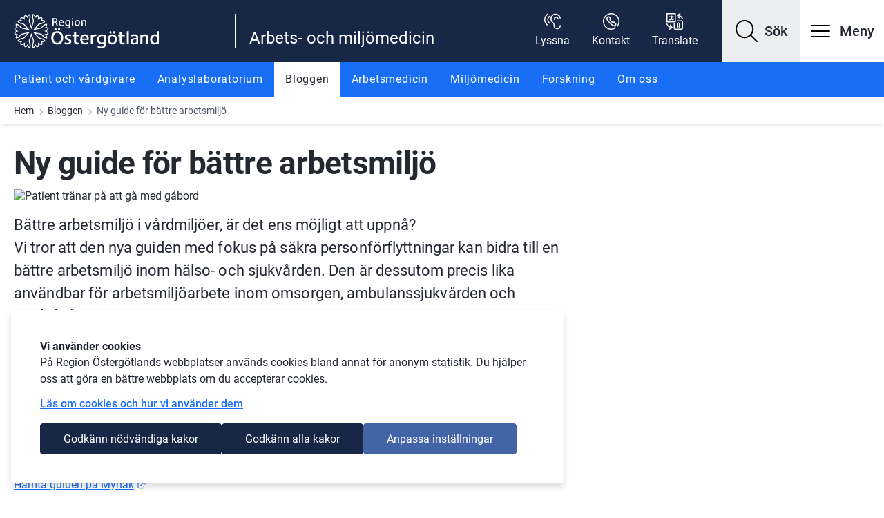

--- FILE ---
content_type: text/html;charset=UTF-8
request_url: https://www.arbetsochmiljomedicin.se/am/bloggen/inlagg/2023-02-02-ny-guide-for-battre-arbetsmiljo
body_size: 25951
content:
<!DOCTYPE html>
<html lang="sv" class="sv-no-js sv-template-artikelsida">
<head>
   <meta charset="UTF-8">
   <script nonce="559d8ce1-f7e7-11f0-887e-073d641c9242">(function(c){c.add('sv-js');c.remove('sv-no-js');})(document.documentElement.classList)</script>
   <title>Ny guide för bättre arbetsmiljö

		 | Arbets- och miljömedicin</title>
   <link rel="preload" href="/sitevision/system-resource/c0ba5dd97b315d9a93976aed899e8e878339f75e900869413610ecc8d4bf5920/js/jquery.js" as="script">
   <link rel="preload" href="/sitevision/system-resource/c0ba5dd97b315d9a93976aed899e8e878339f75e900869413610ecc8d4bf5920/envision/envision.js" as="script">
   <link rel="preload" href="/sitevision/system-resource/c0ba5dd97b315d9a93976aed899e8e878339f75e900869413610ecc8d4bf5920/js/utils.js" as="script">
   <link rel="preload" href="/sitevision/system-resource/c0ba5dd97b315d9a93976aed899e8e878339f75e900869413610ecc8d4bf5920/js/portlets.js" as="script">
               <meta name="cookiepage" content="/am/om-webbplatsen/information-om-cookies">
                        <meta name="trackHeatmap" content="False">
               <meta name="viewport" content="width=device-width, initial-scale=1, minimum-scale=1, shrink-to-fit=no">
   <meta name="dcterms.identifier" content="https://externwebb.regionostergotland.se">
   <meta name="dcterms.language" content="sv">
   <meta name="dcterms.format" content="text/html">
   <meta name="dcterms.type" content="text">
   <link rel="stylesheet" type="text/css" href="/2.1fdf004b179a19e909c1/1768883258860/sitevision-responsive-grids.css?gridConfigs=651.1fdf004b179a19e909c86_FIXED_FLUID_GRID%2C651.1fdf004b179a19e909c86_FLUID_GRID&pushPull=false">
   <link rel="stylesheet" type="text/css" href="/2.1fdf004b179a19e909c1/1768883295550/sitevision-spacing.css">
   
      <link rel="stylesheet" type="text/css" href="/2.1fdf004b179a19e909c1/auto/1769115773282/SiteVision.css">
      <link rel="stylesheet" type="text/css" href="/2.1fdf004b179a19e909c1/0/3757/print/SiteVision.css">
   <link rel="stylesheet" type="text/css" href="/sitevision/system-resource/c0ba5dd97b315d9a93976aed899e8e878339f75e900869413610ecc8d4bf5920/css/portlets.css">
   <link rel="stylesheet" type="text/css" href="/sitevision/system-resource/c0ba5dd97b315d9a93976aed899e8e878339f75e900869413610ecc8d4bf5920/envision/envision.css">

      <link rel="stylesheet" type="text/css" href="/2.1fdf004b179a19e909c1/91.1ea9d6d517ae60eb47d1f9/1768883339087/0/sv-template-asset.css">
         <link rel="stylesheet" type="text/css" href="/webapp-resource/5.59c6e6f3185e20b8ba631f/360.6744548819afd2679563b54/1766164113204/webapp-assets.css">
      <link rel="stylesheet" type="text/css" href="/webapp-resource/5.59c6e6f3185e20b8ba631f/360.6744548819afd267956b004/1768237713323/webapp-assets.css">
      <!-- Piwik Pro -->
   <script nonce="559d8ce1-f7e7-11f0-887e-073d641c9242">
      window.dataLayer = window.dataLayer || [];
      window.dataLayer.push({
        event: 'sitevision.preClientContainerSetup',
        sitevision: {
           pageId: '5.59c6e6f3185e20b8ba631f'
        }
      });
(function(window, document, dataLayerName, id) {
window[dataLayerName]=window[dataLayerName]||[],window[dataLayerName].push({start:(new Date).getTime(),event:"stg.start"});var scripts=document.getElementsByTagName('script')[0],tags=document.createElement('script');
function stgCreateCookie(a,b,c){var d="";if(c){var e=new Date;e.setTime(e.getTime()+24*c*60*60*1e3),d="; expires="+e.toUTCString();f="; SameSite=Strict"}document.cookie=a+"="+b+d+f+"; path=/; Secure"}
var isStgDebug=(window.location.href.match("stg_debug")||document.cookie.match("stg_debug"))&&!window.location.href.match("stg_disable_debug");stgCreateCookie("stg_debug",isStgDebug?1:"",isStgDebug?14:-1);
var qP=[];dataLayerName!=="dataLayer"&&qP.push("data_layer_name="+dataLayerName),qP.push("use_secure_cookies"),isStgDebug&&qP.push("stg_debug");var qPString=qP.length>0?("?"+qP.join("&")):"";
tags.async=!0,tags.src="https://svanalytics.containers.piwik.pro/"+id+".js"+qPString,scripts.parentNode.insertBefore(tags,scripts);
!function(a,n,i){a[n]=a[n]||{};for(var c=0;c<i.length;c++)!function(i){a[n][i]=a[n][i]||{},a[n][i].api=a[n][i].api||function(){var a=[].slice.call(arguments,0);"string"==typeof a[0]&&window[dataLayerName].push({event:n+"."+i+":"+a[0],parameters:[].slice.call(arguments,1)})}}(i[c])}(window,"ppms",["tm","cm"]);
})(window, document, 'dataLayer', '62a053ee-dceb-4679-9255-e7f552a03414');
   </script>
   <!-- End Piwik Pro -->
   <script nonce="559d8ce1-f7e7-11f0-887e-073d641c9242">!function(t,e){t=t||"docReady",e=e||window;var n=[],o=!1,c=!1;function d(){if(!o){o=!0;for(var t=0;t<n.length;t++)try{n[t].fn.call(window,n[t].ctx)}catch(t){console&&console.error(t)}n=[]}}function a(){"complete"===document.readyState&&d()}e[t]=function(t,e){if("function"!=typeof t)throw new TypeError("callback for docReady(fn) must be a function");o?setTimeout(function(){t(e)},1):(n.push({fn:t,ctx:e}),"complete"===document.readyState?setTimeout(d,1):c||(document.addEventListener?(document.addEventListener("DOMContentLoaded",d,!1),window.addEventListener("load",d,!1)):(document.attachEvent("onreadystatechange",a),window.attachEvent("onload",d)),c=!0))}}("svDocReady",window);</script>
   <script src="/2.1fdf004b179a19e909c1/91.1ea9d6d517ae60eb47d1f9/1768883339162/HEAD/0/sv-template-asset.js"></script>
   <script src="https://cdn-eu.readspeaker.com/script/5200/webReader/webReader.js?pids=wr"></script>
   				<link rel="canonical" href="https://www.arbetsochmiljomedicin.se/am/bloggen/inlagg/2023-02-02-ny-guide-for-battre-arbetsmiljo" />
	
   









                            
            <meta property="og:title" content="Ny guide för bättre arbetsmiljö" />
      <meta name="twitter:title" content="Ny guide för bättre arbetsmiljö" />
   
               
            <meta property="og:url" content="https://www.arbetsochmiljomedicin.se/am/bloggen/inlagg/2023-02-02-ny-guide-for-battre-arbetsmiljo" />
   
	<!-- description text -->
            <meta property="og:description" content="Bättre arbetsmiljö i vårdmiljöer, är det ens möjligt att uppnå?   Vi tror att den nya guiden med fokus på säkra personförflyttningar kan bidra till en bättre arbetsmiljö inom hälso- och sjukvården. De..." />
      <meta name="twitter:description" content="Bättre arbetsmiljö i vårdmiljöer, är det ens möjligt att uppnå?   Vi tror att den nya guiden med fokus på säkra personförflyttningar kan bidra till en bättre arbetsmiljö inom hälso- och sjukvården. De..." />
		<!-- slut description text -->

            <meta name="twitter:card" content="summary_large_image">
            <meta name="twitter:site" content="">
            <meta name="twitter:creator" content="">
   
   <meta property="og:type" content="website" />


   


	
		<meta name="description" content='Bättre arbetsmiljö i vårdmiljöer, är det ens möjligt att uppnå?   Vi tror att den nya guiden med fokus på säkra personförflyttningar kan bidra till en bättre arbetsmiljö inom hälso- och sjukvården. Den är dessutom precis lika användbar för arbetsmiljöarbete inom omsorgen, ambulanssjukvården och tandvården.' />

                               

   


      <link rel="alternate" type="application/rss+xml" title="RSS Feed för Arbets- och miljömedicin" href="https://www.arbetsochmiljomedicin.se/4.55a32e2c17fb509ca835ec/12.4b496af41837d005ab73093.portlet?state=rss&sv.contenttype=text/xml;charset=UTF-8"/>
   
   <link rel="apple-touch-icon" sizes="180x180" href="/images/18.193d1c5618827c47a552ede/1684917767205/apple-touch-icon.png">
<link rel="icon" type="image/png" sizes="32x32" href="/images/18.193d1c5618827c47a552ee1/1684917767333/favicon-32x32.png">
<link rel="icon" type="image/png" sizes="16x16" href="/images/18.193d1c5618827c47a552ee0/1684917767288/favicon-16x16.png">
<link rel="manifest" href="/download/18.193d1c5618827c47a552ee4/1684917852013/site.webmanifest">
<link rel="mask-icon" href="/images/18.193d1c5618827c47a552ee3/1684917767421/safari-pinned-tab.svg" color="#5bbad5">
<meta name="msapplication-TileColor" content="#ffffff">
<meta name="msapplication-config" content="/download/18.193d1c5618827c47a552edf/1684917891489/browserconfig.xml">
<meta name="theme-color" content="#ffffff">
   
<!--
Sitemap: 5.59c6e6f3185e20b8ba631f https://externwebb.regionostergotland.se/am/bloggen/inlagg/2023-02-02-ny-guide-for-battre-arbetsmiljo
-->
   


   <script nonce="559d8ce1-f7e7-11f0-887e-073d641c9242">
      window.sv = window.sv || {};
      sv.UNSAFE_MAY_CHANGE_AT_ANY_GIVEN_TIME_webAppExternals = {};
      sv.PageContext = {
      pageId: '5.59c6e6f3185e20b8ba631f',
      siteId: '2.1fdf004b179a19e909c1',
      userIdentityId: '',
      userIdentityReadTimeout: 0,
      userLocale: 'sv',
      dev: false,
      csrfToken: '',
      html5: true,
      useServerSideEvents: false,
      nodeIsReadOnly: false
      };
   </script>
      <script nonce="559d8ce1-f7e7-11f0-887e-073d641c9242">!function(){"use strict";var t,n={},e={},i={};function r(t){return n[t]=n[t]||{instances:[],modules:{},bundle:{}},n[t]}document.querySelector("html").classList.add("js");var s={registerBootstrapData:function(t,n,i,r,s){var a,o=e[t];o||(o=e[t]={}),(a=o[i])||(a=o[i]={}),a[n]={subComponents:r,options:s}},registerInitialState:function(t,n){i[t]=n},registerApp:function(n){var e=n.applicationId,i=r(e);if(t){var s={};s[e]=i,s[e].instances=[n],t.start(s)}else i.instances.push(n)},registerModule:function(t){r(t.applicationId).modules[t.path]=t},registerBundle:function(t){r(t.applicationId).bundle=t.bundle},getRegistry:function(){return n},setAppStarter:function(n){t=n},getBootstrapData:function(t){return e[t]},getInitialState:function(t){return i[t]}};window.AppRegistry=s}();</script>
   <link rel="stylesheet" href="/download/18.568693a5182cde7b9a939/1662473379627/localdev.css" />
   <link rel="stylesheet" href="/download/18.43897e6917c4ab106493b7/1756115757658/rog-article.min.css" />
   <link rel="stylesheet" href="/download/18.568693a5182cde7b9a931/1756116121858/rog-bla.min.css" />
   <link rel="stylesheet" href="/download/18.1ea9d6d517ae60eb47d183/1634114292113/rog-typsnitt1.min.css" />
   <meta property="og:image" content="https://bildbank.regionostergotland.se/publishedmedia/i0of3m0gw72x7swq6spe/Patient_tr-nar_med_g-bord.jpg">
   <meta name="twitter:image" content="https://bildbank.regionostergotland.se/publishedmedia/i0of3m0gw72x7swq6spe/Patient_tr-nar_med_g-bord.jpg">
</head>
<body class=" sv-responsive  env-m-around--0">
<div id="svid10_1fdf004b179a19e909cf9" class="sv-layout"><div class="sv-custom-module sv-rog-externwebb-hostname-check sv-skip-spacer sv-template-portlet
" id="svid12_32669883183822752aa75"><div id="Hostnamechecker"><!-- Hostname checker --></div><div data-cid="12.32669883183822752aa75"></div><script nonce="559d8ce1-f7e7-11f0-887e-073d641c9242" >AppRegistry.registerBootstrapData('12.32669883183822752aa75','12.32669883183822752aa75','AGNOSTIC_RENDERER');</script><script nonce="559d8ce1-f7e7-11f0-887e-073d641c9242">AppRegistry.registerInitialState('12.32669883183822752aa75',{"correctDomain":true});</script>
<script nonce="559d8ce1-f7e7-11f0-887e-073d641c9242">AppRegistry.registerApp({applicationId:'rog-externwebb-hostname-check|1.0.1',htmlElementId:'svid12_32669883183822752aa75',route:'/',portletId:'12.32669883183822752aa75',locale:'sv',defaultLocale:'en',webAppId:'rog-externwebb-hostname-check',webAppVersion:'1.0.1',webAppAopId:'360.32669883183822752aa10c',webAppImportTime:'1664895339238',requiredLibs:{"react":"17.0.2"}});</script></div>
<div class="sv-custom-module sv-rog-externwebb-robots sv-template-portlet
" id="svid12_59c6e6f3185e20b8ba6b5"><div id="DoljforGoogle"><!-- Dölj för Google --></div>
<script nonce="559d8ce1-f7e7-11f0-887e-073d641c9242">AppRegistry.registerApp({applicationId:'rog-externwebb-robots|1.0.1',htmlElementId:'svid12_59c6e6f3185e20b8ba6b5',route:'/',portletId:'12.59c6e6f3185e20b8ba6b5',locale:'sv',defaultLocale:'en',webAppId:'rog-externwebb-robots',webAppVersion:'1.0.1',webAppAopId:'360.59c6e6f3185e20b8ba6ac',webAppImportTime:'1674567207812',requiredLibs:{"react":"17.0.2"}});</script></div>
<div class="sv-custom-module sv-con-localdev-css sv-template-portlet
" id="svid12_568693a5182cde7b9a937"><div id="LocaldevCSS"><!-- Localdev CSS --></div><div data-cid="1ff28dfe-a487-6392-4873-30f72f521c58"></div><script nonce="559d8ce1-f7e7-11f0-887e-073d641c9242">AppRegistry.registerBootstrapData('12.568693a5182cde7b9a937','1ff28dfe-a487-6392-4873-30f72f521c58','main',[],undefined);</script><script nonce="559d8ce1-f7e7-11f0-887e-073d641c9242">AppRegistry.registerInitialState('12.568693a5182cde7b9a937',{"route":"/"});</script>
<script nonce="559d8ce1-f7e7-11f0-887e-073d641c9242">AppRegistry.registerApp({applicationId:'con-localdev-css|1.0.10',htmlElementId:'svid12_568693a5182cde7b9a937',route:'/',portletId:'12.568693a5182cde7b9a937',locale:'sv',defaultLocale:'en',webAppId:'con-localdev-css',webAppVersion:'1.0.10',webAppAopId:'360.29bf768b1951c7549786225',webAppImportTime:'1741599751952',requiredLibs:{},childComponentStateExtractionStrategy:'BY_ID'});</script></div>
<div class="sv-vertical sv-layout sv-template-layout" id="svid10_1fdf004b179a19e909cfa"><div class="sv-custom-module sv-rog-externwebb-ie-check sv-skip-spacer sv-template-portlet
" id="svid12_43897e6917c4ab10649d2e"><div id="KontrollavInternetExplorer"><!-- Kontroll av Internet Explorer --></div><div class="rog-ie-check" data-cid="8cef26b5-92d6-d58b-228a-15074c56b7ab"></div><script nonce="559d8ce1-f7e7-11f0-887e-073d641c9242">AppRegistry.registerBootstrapData('12.43897e6917c4ab10649d2e','8cef26b5-92d6-d58b-228a-15074c56b7ab','main',[],undefined);</script><script nonce="559d8ce1-f7e7-11f0-887e-073d641c9242">AppRegistry.registerInitialState('12.43897e6917c4ab10649d2e',{"route":"/"});</script>
<script nonce="559d8ce1-f7e7-11f0-887e-073d641c9242">AppRegistry.registerApp({applicationId:'rog-externwebb-ie-check|1.0.1',htmlElementId:'svid12_43897e6917c4ab10649d2e',route:'/',portletId:'12.43897e6917c4ab10649d2e',locale:'sv',defaultLocale:'en',webAppId:'rog-externwebb-ie-check',webAppVersion:'1.0.1',webAppAopId:'360.3b3d11c218063ed24c5225',webAppImportTime:'1652881338953',requiredLibs:{},childComponentStateExtractionStrategy:'BY_ID'});</script></div>
<header class="sv-vertical sv-layout rog-header sv-template-layout" id="svid10_1fdf004b179a19e909cfb"><div class="sv-vertical sv-layout sv-skip-spacer sv-template-layout" id="svid10_1fdf004b179a19e909c405"><div class="sv-vertical sv-layout sv-skip-spacer sv-template-layout" id="svid93_1d3c4fe218045087fd9115"><div class="sv-script-portlet sv-portlet sv-skip-spacer sv-template-portlet
" id="svid12_1fdf004b179a19e909c406"><div id="Skriptskiptocontent"><!-- Skript - skip-to-content --></div><!--sv-no-index-->
<div class="rog-skip-to rog-skip-to-content">
      <a href="#main-content" class="normal rog-visually-hidden">Gå till innehåll</a>
   <a href="#mainmenu" class="normal rog-visually-hidden">Gå till meny</a>
   <a href="#footer" class="normal rog-visually-hidden">Gå till sidfot</a>
   </div>
<!--/sv-no-index--></div>
<div class="sv-custom-module sv-marketplace-sitevision-cookie-consent sv-template-portlet
" id="svid12_43897e6917c4ab106497b1"><div id="Cookiebanner"><!-- Cookie-banner --></div><div data-cid="12.43897e6917c4ab106497b1"></div><script nonce="559d8ce1-f7e7-11f0-887e-073d641c9242" >AppRegistry.registerBootstrapData('12.43897e6917c4ab106497b1','12.43897e6917c4ab106497b1','AGNOSTIC_RENDERER');</script><script nonce="559d8ce1-f7e7-11f0-887e-073d641c9242">AppRegistry.registerInitialState('12.43897e6917c4ab106497b1',{"settings":{"displayType":"bannerTop","message":"På Region Östergötlands webbplatser används cookies bland annat för anonym statistik. Du hjälper oss att göra en bättre webbplats om du accepterar cookies.","settingsSubTitle":"","cookiePolicyUri":"/system/information-om-cookies","title":"Vi använder cookies","cookiePolicyLinkText":"Läs om cookies och hur vi använder dem","usePolicyPage":true,"manageButtonText":"Hantera cookies","buttonType":"acceptNecessaryAndAll","openLinkInNewTab":false,"usePiwikPro":true},"categories":[{"id":"necessary","title":"Nödvändiga cookies","description":"Gör att våra tjänster är säkra och fungerar som de ska. Därför går de inte att inaktivera.","hasConsent":true},{"id":"analytics","title":"Analytiska cookies","description":"Ger oss information om hur vår webbplats används som gör att vi kan underhålla, driva och förbättra användarupplevelsen.","hasConsent":false,"cookies":["sv-internal-sv-web-analytics"]},{"id":"custom","title":"Övriga cookies","description":"Här kan du lägga till vad övriga typer av cookies gör på din webbplats.","hasConsent":false,"cookies":["sv-internal-sv-youtube-embed"]}],"displayOptions":{"consentOpen":true,"settingsOpen":false},"baseHeadingLevel":2,"customButtonTexts":{"acceptAllCookies":"Godkänn alla kakor","acceptNecessaryCookies":"Godkänn nödvändiga kakor","settings":"Inställningar","saveAndAccept":"Spara och godkänn"},"useCustomButtonTexts":true});</script>
<script nonce="559d8ce1-f7e7-11f0-887e-073d641c9242">AppRegistry.registerApp({applicationId:'marketplace.sitevision.cookie-consent|1.11.8',htmlElementId:'svid12_43897e6917c4ab106497b1',route:'/',portletId:'12.43897e6917c4ab106497b1',locale:'sv',defaultLocale:'en',webAppId:'marketplace.sitevision.cookie-consent',webAppVersion:'1.11.8',webAppAopId:'360.6744548819afd267956b004',webAppImportTime:'1768237713323',requiredLibs:{"react":"18.3.1"},childComponentStateExtractionStrategy:'BY_ID'});</script></div>
<div class="sv-custom-module sv-template-portlet
" id="svid12_531719d917d4b0fc8f473f"><div id="Hamtalankforstartsidan"><!-- Hämta länk för startsidan --></div><div class="sv-script-portlet sv-portlet sv-skip-spacer sv-template-portlet
">
<div class="env-d--none" id="startpageURL">
   arbets--och-miljomedicin
</div></div>
</div>
</div>
</div>
<div class="sv-vertical sv-layout sv-template-layout" id="svid10_43897e6917c4ab10649892"><div class="sv-custom-module sv-rog-viktigt-meddelande sv-skip-spacer sv-template-portlet
" id="svid12_531719d917d4b0fc8f4146"><div id="ViktigtmeddelandeGlobalt"><!-- Viktigt meddelande - Globalt --></div><div data-cid="12.531719d917d4b0fc8f4146"></div><script nonce="559d8ce1-f7e7-11f0-887e-073d641c9242" >AppRegistry.registerBootstrapData('12.531719d917d4b0fc8f4146','12.531719d917d4b0fc8f4146','AGNOSTIC_RENDERER');</script><script nonce="559d8ce1-f7e7-11f0-887e-073d641c9242">AppRegistry.registerInitialState('12.531719d917d4b0fc8f4146',{"pages":[],"vmaClass":"rog-vma--global","vmaSelector":"vmaGlobal"});</script>
<script nonce="559d8ce1-f7e7-11f0-887e-073d641c9242">AppRegistry.registerApp({applicationId:'rog-viktigt-meddelande|1.0.6',htmlElementId:'svid12_531719d917d4b0fc8f4146',route:'/',portletId:'12.531719d917d4b0fc8f4146',locale:'sv',defaultLocale:'en',webAppId:'rog-viktigt-meddelande',webAppVersion:'1.0.6',webAppAopId:'360.3629a51619a290ec910712',webAppImportTime:'1761728061701',requiredLibs:{"react":"18.3.1"}});</script></div>
<div class="sv-custom-module sv-rog-viktigt-meddelande sv-template-portlet
" id="svid12_531719d917d4b0fc8f4148"><div id="ViktigtmeddelandeLokalt"><!-- Viktigt meddelande - Lokalt --></div><div data-cid="12.531719d917d4b0fc8f4148"></div><script nonce="559d8ce1-f7e7-11f0-887e-073d641c9242" >AppRegistry.registerBootstrapData('12.531719d917d4b0fc8f4148','12.531719d917d4b0fc8f4148','AGNOSTIC_RENDERER');</script><script nonce="559d8ce1-f7e7-11f0-887e-073d641c9242">AppRegistry.registerInitialState('12.531719d917d4b0fc8f4148',{"pages":[],"vmaClass":"rog-vma--local","vmaSelector":"vmaLocal"});</script>
<script nonce="559d8ce1-f7e7-11f0-887e-073d641c9242">AppRegistry.registerApp({applicationId:'rog-viktigt-meddelande|1.0.6',htmlElementId:'svid12_531719d917d4b0fc8f4148',route:'/',portletId:'12.531719d917d4b0fc8f4148',locale:'sv',defaultLocale:'en',webAppId:'rog-viktigt-meddelande',webAppVersion:'1.0.6',webAppAopId:'360.3629a51619a290ec910712',webAppImportTime:'1761728061701',requiredLibs:{"react":"18.3.1"}});</script></div>
</div>
<div class="sv-vertical sv-layout rog-header__container sv-template-layout" id="svid10_14730397188229d744082d"><div class="sv-vertical sv-layout rog-header__container--upper sv-skip-spacer sv-template-layout" id="svid10_1fdf004b179a19e909c127"><div class="sv-fluid-grid sv-grid-standard-1320 sv-layout sv-skip-spacer sv-template-layout" id="svid10_1fdf004b179a19e909c12c"><div class="sv-row sv-layout sv-skip-spacer sv-template-layout" id="svid10_1fdf004b179a19e909c12e"><div class="sv-layout sv-skip-spacer sv-column-12 sv-template-layout" id="svid10_1fdf004b179a19e909c144"><div class="sv-vertical sv-layout rog-flex sv-skip-spacer sv-template-layout" id="svid10_1fdf004b179a19e909c146"><div class="sv-vertical sv-layout sv-skip-spacer sv-template-layout" id="svid10_1fdf004b179a19e909c147"><div class="sv-custom-module sv-rog-externwebb-logotype sv-skip-spacer sv-template-portlet
" id="svid12_44f0b0d617b7640faa613d4"><div id="Logotype"><!-- Logotype --></div><div data-cid="12.44f0b0d617b7640faa613d4"><div class="rog-header__logotype"><a class="rog-header__logotype--link" href="/am"><img class="rog-desktop-logo" alt="Till startsidan för Arbets- och miljömedicin" src="/images/18.1f070fa0184a2c5348b1306/1670401825338/RO_logo-P-vit_ny.svg" width="365" height="87"/><img class="rog-mobile-logo" alt="Till startsidan för Arbets- och miljömedicin" src="/images/18.7e573da118432e3c95c70f/1668509828430/S-neg.svg" width="98" height="99"/></a></div></div><script nonce="559d8ce1-f7e7-11f0-887e-073d641c9242" >AppRegistry.registerBootstrapData('12.44f0b0d617b7640faa613d4','12.44f0b0d617b7640faa613d4','AGNOSTIC_RENDERER');</script><script nonce="559d8ce1-f7e7-11f0-887e-073d641c9242">AppRegistry.registerInitialState('12.44f0b0d617b7640faa613d4',{"logotype":{"logotypeSrc":"/images/18.1f070fa0184a2c5348b1306/1670401825338/RO_logo-P-vit_ny.svg","logotypeWidth":365,"logotypeHeight":87,"logotypeMobileSrc":"/images/18.7e573da118432e3c95c70f/1668509828430/S-neg.svg","logotypeMobileWidth":98,"logotypeMobileHeight":99,"startpageLink":"/am","startpageName":"Arbets- och miljömedicin"}});</script>
<script nonce="559d8ce1-f7e7-11f0-887e-073d641c9242">AppRegistry.registerApp({applicationId:'rog-externwebb-logotype|1.0.10',htmlElementId:'svid12_44f0b0d617b7640faa613d4',route:'/',portletId:'12.44f0b0d617b7640faa613d4',locale:'sv',defaultLocale:'en',webAppId:'rog-externwebb-logotype',webAppVersion:'1.0.10',webAppAopId:'360.24cfa71199508ec3724dac',webAppImportTime:'1759134526190',requiredLibs:{"react":"18.3.1"}});</script></div>
<div class="sv-script-portlet sv-portlet sv-template-portlet
" id="svid12_948a5e618432e67be83ad"><div id="Headertext"><!-- Header text --></div>	<div class="rog-header-text-holder">
   	<div class="rog-vertical-line"></div>
      <div class="rog-header-text">
         <p class="rog-small-header-logo--text">
            Region Östergötland
         </p>
         <a href="/am">Arbets- och miljömedicin</a>
      </div>
   </div>
</div>
</div>
<div class="sv-vertical sv-layout rog-flex sv-template-layout" id="svid10_1fdf004b179a19e909c148"><div class="sv-script-portlet sv-portlet sv-skip-spacer sv-template-portlet
" id="svid12_205d529d180f41f718d4c8"><div id="Translate"><!-- Translate --></div></div>
<div class="sv-custom-module sv-rog-externwebb-lyssna-knapp sv-hide-sv-bp-xs sv-hide-sv-bp-md sv-template-portlet
" id="svid12_2ba9bc791869b726eb41fad"><div id="Lyssnaknapp"><!-- Lyssna-knapp --></div><div data-cid="12.2ba9bc791869b726eb41fad"><div data-reactroot=""><button class="btn btn-small rog-header__toplink" aria-expanded="false" aria-controls="readspeaker_button1"><img src="/images/18.1fdf004b179a19e909c45e" alt="" class="rog-header__toplink-icon" width="24" height="24"/><span class="rog-header__toplink-text">Lyssna</span></button></div></div><script nonce="559d8ce1-f7e7-11f0-887e-073d641c9242" >AppRegistry.registerBootstrapData('12.2ba9bc791869b726eb41fad','12.2ba9bc791869b726eb41fad','AGNOSTIC_RENDERER');</script><script nonce="559d8ce1-f7e7-11f0-887e-073d641c9242">AppRegistry.registerInitialState('12.2ba9bc791869b726eb41fad',{});</script>
<script nonce="559d8ce1-f7e7-11f0-887e-073d641c9242">AppRegistry.registerApp({applicationId:'rog-externwebb-lyssna-knapp|1.0.2',htmlElementId:'svid12_2ba9bc791869b726eb41fad',route:'/',portletId:'12.2ba9bc791869b726eb41fad',locale:'sv',defaultLocale:'en',webAppId:'rog-externwebb-lyssna-knapp',webAppVersion:'1.0.2',webAppAopId:'360.326d0d7b18b3bb4949b7534',webAppImportTime:'1699344399119',requiredLibs:{"react":"17.0.2"}});</script></div>
<div class="sv-jcrmenu-portlet sv-portlet rog-header__toplinks--container sv-template-portlet
" id="svid12_44f0b0d617b7640faa6a36"><div id="Sidhuvudlankar"><!-- Sidhuvud-länkar --></div>                  
         
                     
      
                        		
				
      <ul class="sv-defaultlist rog-header__toplinks">
               
         
                  <li>
            
             <a class="normal rog-header__toplink" href="/am/om-oss/kontakt">
               <img src="/images/18.6a28f3691849da2d1f2101" alt="" class="rog-header__toplink-icon" width="24" height="24">
            	<span class="rog-header__toplink-text">Kontakt</span>
            </a>
            
         </li>
                        
         
                  <li>
            
             <a class="normal rog-header__toplink" href="/am/om-webbplatsen/translate">
               <img src="/images/18.1fdf004b179a19e909c463" alt="" class="rog-header__toplink-icon" width="24" height="24">
            	<span class="rog-header__toplink-text">Translate</span>
            </a>
            
         </li>
                     </ul>
		   </div>
<div class="sv-script-portlet sv-portlet sv-template-portlet
" id="svid12_1d3c4fe218045087fd9120"><div id="SkriptSokknapp"><!-- Skript - Sök-knapp --></div><div class="rog-header__search">   
      <a role="button" class="rog-button rog-header__search-button" href="#rogHeaderSearchContainer" aria-controls="rogHeaderSearchContainer" aria-expanded="false" aria-label="Visa sök">
      <span class="rog-header__search-button-icon" aria-hidden="true"></span>
      <span class="rog-header__text--large rog-header__search-button-text normal" aria-hidden="true">Sök</span>
   </a>
   </div>
</div>
<div class="sv-custom-module sv-rog-externwebb-mobilmeny sv-template-portlet
" id="svid12_44f0b0d617b7640faa6286"><div id="Mobilmeny"><!-- Mobilmeny --></div><div class="rog-mobilemenu" data-cid="1a1faf95-d4b2-8c94-f753-ca455b957a5e"><div class="rog-hamburger-menu">
   <button class="rog-button rog-hamburger-menu__button" id="mainmenu" aria-label="Öppna meny" aria-controls="rogMobileMenu" aria-expanded="false" data-open-mobilemenu>
      <span class="rog-hamburger-menu__button-icon-svg rog-icon__menu" aria-hidden="true"></span>
      <span class="rog-header__text--large rog-hamburger-menu__button--text normal">
         Meny
      </span>
   </button> 
</div>

<div id="rogMobileMenu" class="rog-mobilemenu__container">
   <button class="rog-mobilemenu__close-btn" aria-controls="rogMobileMenu" aria-expanded="false" data-close-mobilemenu>Stäng</button>
   
   <nav aria-label="Huvudmeny">
   <ul class="rog-mobilemenu__list" data-cid="65ad8fbc-f339-7862-2e17-cece3962e88a"><li class="rog-mobilemenu__menu-item" data-cid="7cfdff2c-7476-35b4-d75d-5422913791b3"><a class="rog-mobilemenu__link" href="/am/patient-och-vardgivare">Patient och vårdgivare</a>

<a class="rog-mobilemenu__toggle-btn" role="button" href="#rog-menu-4-feb1a4a18d15b2c94c26e2" aria-controls="rog-menu-4-feb1a4a18d15b2c94c26e2" data-jcruuid="4.feb1a4a18d15b2c94c26e2" aria-expanded="false" aria-label="Visa/dölj undermeny för  Patient och vårdgivare" data-env-collapse data-toggle-submenu></a>
<div class="env-collapse rog-mobilemenu__submenu-wrapper" id="rog-menu-4-feb1a4a18d15b2c94c26e2">
   
</div>

</li><script nonce="559d8ce1-f7e7-11f0-887e-073d641c9242">AppRegistry.registerBootstrapData('12.44f0b0d617b7640faa6286','7cfdff2c-7476-35b4-d75d-5422913791b3','MenuItem',[],{"_parentProperty":"menuItems","id":"rog-menu-4-feb1a4a18d15b2c94c26e2"});</script><li class="rog-mobilemenu__menu-item" data-cid="d0dba735-03ef-327b-c0cd-0297ccbddf7a"><a class="rog-mobilemenu__link" href="/am/analyslaboratorium">Analyslaboratorium</a>

<a class="rog-mobilemenu__toggle-btn" role="button" href="#rog-menu-4-feb1a4a18d15b2c94c290e" aria-controls="rog-menu-4-feb1a4a18d15b2c94c290e" data-jcruuid="4.feb1a4a18d15b2c94c290e" aria-expanded="false" aria-label="Visa/dölj undermeny för  Analyslaboratorium" data-env-collapse data-toggle-submenu></a>
<div class="env-collapse rog-mobilemenu__submenu-wrapper" id="rog-menu-4-feb1a4a18d15b2c94c290e">
   
</div>

</li><script nonce="559d8ce1-f7e7-11f0-887e-073d641c9242">AppRegistry.registerBootstrapData('12.44f0b0d617b7640faa6286','d0dba735-03ef-327b-c0cd-0297ccbddf7a','MenuItem',[],{"_parentProperty":"menuItems","id":"rog-menu-4-feb1a4a18d15b2c94c290e"});</script><li class="rog-mobilemenu__menu-item" data-cid="61b950a9-497d-e9d5-7e47-454a885bdfa2"><a class="rog-mobilemenu__link" href="/am/bloggen">Bloggen</a>

<a class="rog-mobilemenu__toggle-btn" role="button" href="#rog-menu-4-55a32e2c17fb509ca835ec" aria-controls="rog-menu-4-55a32e2c17fb509ca835ec" data-jcruuid="4.55a32e2c17fb509ca835ec" aria-expanded="false" aria-label="Visa/dölj undermeny för  Bloggen" data-env-collapse data-toggle-submenu></a>
<div class="env-collapse rog-mobilemenu__submenu-wrapper" id="rog-menu-4-55a32e2c17fb509ca835ec">
   
</div>

</li><script nonce="559d8ce1-f7e7-11f0-887e-073d641c9242">AppRegistry.registerBootstrapData('12.44f0b0d617b7640faa6286','61b950a9-497d-e9d5-7e47-454a885bdfa2','MenuItem',[],{"_parentProperty":"menuItems","id":"rog-menu-4-55a32e2c17fb509ca835ec"});</script><li class="rog-mobilemenu__menu-item" data-cid="444aef59-5c43-b40e-4960-9dbadfc6fbf2"><a class="rog-mobilemenu__link" href="/am/arbetsmedicin">Arbetsmedicin</a>

<a class="rog-mobilemenu__toggle-btn" role="button" href="#rog-menu-4-feb1a4a18d15b2c94c276c" aria-controls="rog-menu-4-feb1a4a18d15b2c94c276c" data-jcruuid="4.feb1a4a18d15b2c94c276c" aria-expanded="false" aria-label="Visa/dölj undermeny för  Arbetsmedicin" data-env-collapse data-toggle-submenu></a>
<div class="env-collapse rog-mobilemenu__submenu-wrapper" id="rog-menu-4-feb1a4a18d15b2c94c276c">
   
</div>

</li><script nonce="559d8ce1-f7e7-11f0-887e-073d641c9242">AppRegistry.registerBootstrapData('12.44f0b0d617b7640faa6286','444aef59-5c43-b40e-4960-9dbadfc6fbf2','MenuItem',[],{"_parentProperty":"menuItems","id":"rog-menu-4-feb1a4a18d15b2c94c276c"});</script><li class="rog-mobilemenu__menu-item" data-cid="effb6fdc-437c-c9b9-bf86-b4c6ad3d9af2"><a class="rog-mobilemenu__link" href="/am/miljomedicin">Miljömedicin</a>

<a class="rog-mobilemenu__toggle-btn" role="button" href="#rog-menu-4-feb1a4a18d15b2c94c26f5" aria-controls="rog-menu-4-feb1a4a18d15b2c94c26f5" data-jcruuid="4.feb1a4a18d15b2c94c26f5" aria-expanded="false" aria-label="Visa/dölj undermeny för  Miljömedicin" data-env-collapse data-toggle-submenu></a>
<div class="env-collapse rog-mobilemenu__submenu-wrapper" id="rog-menu-4-feb1a4a18d15b2c94c26f5">
   
</div>

</li><script nonce="559d8ce1-f7e7-11f0-887e-073d641c9242">AppRegistry.registerBootstrapData('12.44f0b0d617b7640faa6286','effb6fdc-437c-c9b9-bf86-b4c6ad3d9af2','MenuItem',[],{"_parentProperty":"menuItems","id":"rog-menu-4-feb1a4a18d15b2c94c26f5"});</script><li class="rog-mobilemenu__menu-item" data-cid="191ff008-85b2-07da-bb63-7ffda1cb5a3b"><a class="rog-mobilemenu__link" href="/am/forskning">Forskning</a>

<a class="rog-mobilemenu__toggle-btn" role="button" href="#rog-menu-4-feb1a4a18d15b2c94c27c0" aria-controls="rog-menu-4-feb1a4a18d15b2c94c27c0" data-jcruuid="4.feb1a4a18d15b2c94c27c0" aria-expanded="false" aria-label="Visa/dölj undermeny för  Forskning" data-env-collapse data-toggle-submenu></a>
<div class="env-collapse rog-mobilemenu__submenu-wrapper" id="rog-menu-4-feb1a4a18d15b2c94c27c0">
   
</div>

</li><script nonce="559d8ce1-f7e7-11f0-887e-073d641c9242">AppRegistry.registerBootstrapData('12.44f0b0d617b7640faa6286','191ff008-85b2-07da-bb63-7ffda1cb5a3b','MenuItem',[],{"_parentProperty":"menuItems","id":"rog-menu-4-feb1a4a18d15b2c94c27c0"});</script><li class="rog-mobilemenu__menu-item" data-cid="62016dbb-36f1-66db-7cf7-ee41c9ce9790"><a class="rog-mobilemenu__link" href="/am/om-oss">Om oss</a>

<a class="rog-mobilemenu__toggle-btn" role="button" href="#rog-menu-4-7e71b7cc188d6dee7e369ed" aria-controls="rog-menu-4-7e71b7cc188d6dee7e369ed" data-jcruuid="4.7e71b7cc188d6dee7e369ed" aria-expanded="false" aria-label="Visa/dölj undermeny för  Om oss" data-env-collapse data-toggle-submenu></a>
<div class="env-collapse rog-mobilemenu__submenu-wrapper" id="rog-menu-4-7e71b7cc188d6dee7e369ed">
   
</div>

</li><script nonce="559d8ce1-f7e7-11f0-887e-073d641c9242">AppRegistry.registerBootstrapData('12.44f0b0d617b7640faa6286','62016dbb-36f1-66db-7cf7-ee41c9ce9790','MenuItem',[],{"_parentProperty":"menuItems","id":"rog-menu-4-7e71b7cc188d6dee7e369ed"});</script></ul><script nonce="559d8ce1-f7e7-11f0-887e-073d641c9242">AppRegistry.registerBootstrapData('12.44f0b0d617b7640faa6286','65ad8fbc-f339-7862-2e17-cece3962e88a','MenuItems',["7cfdff2c-7476-35b4-d75d-5422913791b3","d0dba735-03ef-327b-c0cd-0297ccbddf7a","61b950a9-497d-e9d5-7e47-454a885bdfa2","444aef59-5c43-b40e-4960-9dbadfc6fbf2","effb6fdc-437c-c9b9-bf86-b4c6ad3d9af2","191ff008-85b2-07da-bb63-7ffda1cb5a3b","62016dbb-36f1-66db-7cf7-ee41c9ce9790"],undefined);</script>
   </nav>
   
   <nav class="rog-mobilemenu__toplinks" aria-describedby="rog-mobilemenu__toplinks-title">
      <span id="rog-mobilemenu__toplinks-title" class="rog-mobilemenu__toplinks-title">Hjälplänkar</span>
      <ul class="rog-mobilemenu__toplinks-list">
         <li class="rog-mobilemenu__toplink-item">
            <button class="rog-mobilemenu__toplink-link" aria-expanded="false" aria-controls="readspeaker_button1" data-listen>
               
               <img src="/images/18.1fdf004b179a19e909c3cc/1623670060216/streamline-icon-music-ear@24x24.svg" alt="" class="rog-mobilemenu__toplink-icon" width="24" height="24" loading="lazy">
               
               <span class="rog-mobilemenu__toplink-text">Lyssna</span>
            </button>
         </li>
         
         <li class="rog-mobilemenu__toplink-item">
            <a class="rog-mobilemenu__toplink-link" href="/am/om-oss/kontakt">
               
               <img src="/images/18.6a28f3691849da2d1f2100/1669130128263/streamlinehq-phone-circle-phone-mobile-devices-24.svg" alt="" class="rog-mobilemenu__toplink-icon" width="24" height="24" loading="lazy">
               
               <span class="rog-mobilemenu__toplink-text">Kontakt</span>
            </a>
         </li>
         
         
         <li class="rog-mobilemenu__toplink-item">
            <a class="rog-mobilemenu__toplink-link" href="/am/om-webbplatsen/translate">
               
               <img src="/images/18.1fdf004b179a19e909c3d1/1623670060391/streamline-icon-translate@24x24.svg" alt="" class="rog-mobilemenu__toplink-icon" width="24" height="24" loading="lazy">
               
               <span class="rog-mobilemenu__toplink-text">Translate</span>
            </a>
         </li>
         
         
      
      </ul>
   </nav>
   
</div></div><script nonce="559d8ce1-f7e7-11f0-887e-073d641c9242">AppRegistry.registerBootstrapData('12.44f0b0d617b7640faa6286','1a1faf95-d4b2-8c94-f753-ca455b957a5e','main',["65ad8fbc-f339-7862-2e17-cece3962e88a"],undefined);</script><script nonce="559d8ce1-f7e7-11f0-887e-073d641c9242">AppRegistry.registerInitialState('12.44f0b0d617b7640faa6286',{"isEditMode":false,"menuItems":[{"id":"rog-menu-4-feb1a4a18d15b2c94c26e2","jcruuid":"4.feb1a4a18d15b2c94c26e2","name":"Patient och vårdgivare","href":"/am/patient-och-vardgivare","hasChildren":true,"isCurrentPage":false,"isParentOfCurrent":false},{"id":"rog-menu-4-feb1a4a18d15b2c94c290e","jcruuid":"4.feb1a4a18d15b2c94c290e","name":"Analyslaboratorium","href":"/am/analyslaboratorium","hasChildren":true,"isCurrentPage":false,"isParentOfCurrent":false},{"id":"rog-menu-4-55a32e2c17fb509ca835ec","jcruuid":"4.55a32e2c17fb509ca835ec","name":"Bloggen","href":"/am/bloggen","hasChildren":true,"isCurrentPage":false,"isParentOfCurrent":true},{"id":"rog-menu-4-feb1a4a18d15b2c94c276c","jcruuid":"4.feb1a4a18d15b2c94c276c","name":"Arbetsmedicin","href":"/am/arbetsmedicin","hasChildren":true,"isCurrentPage":false,"isParentOfCurrent":false},{"id":"rog-menu-4-feb1a4a18d15b2c94c26f5","jcruuid":"4.feb1a4a18d15b2c94c26f5","name":"Miljömedicin","href":"/am/miljomedicin","hasChildren":true,"isCurrentPage":false,"isParentOfCurrent":false},{"id":"rog-menu-4-feb1a4a18d15b2c94c27c0","jcruuid":"4.feb1a4a18d15b2c94c27c0","name":"Forskning","href":"/am/forskning","hasChildren":true,"isCurrentPage":false,"isParentOfCurrent":false},{"id":"rog-menu-4-7e71b7cc188d6dee7e369ed","jcruuid":"4.7e71b7cc188d6dee7e369ed","name":"Om oss","href":"/am/om-oss","hasChildren":true,"isCurrentPage":false,"isParentOfCurrent":false}],"toplinks":[{"name":"Kontakt","href":"/am/om-oss/kontakt","iconSrc":"/images/18.6a28f3691849da2d1f2100/1669130128263/streamlinehq-phone-circle-phone-mobile-devices-24.svg","iconWidth":"24","iconHeight":"24"},{"name":"Translate","href":"/am/om-webbplatsen/translate","iconSrc":"/images/18.1fdf004b179a19e909c3d1/1623670060391/streamline-icon-translate@24x24.svg","iconWidth":"24","iconHeight":"24"}],"theme":"mörkblå","route":"/"});</script>
<script nonce="559d8ce1-f7e7-11f0-887e-073d641c9242">AppRegistry.registerApp({applicationId:'rog-externwebb-mobilmeny|1.1.0',htmlElementId:'svid12_44f0b0d617b7640faa6286',route:'/',portletId:'12.44f0b0d617b7640faa6286',locale:'sv',defaultLocale:'en',webAppId:'rog-externwebb-mobilmeny',webAppVersion:'1.1.0',webAppAopId:'360.280017ca196ebbdbbac468c',webAppImportTime:'1748848066495',requiredLibs:{},childComponentStateExtractionStrategy:'BY_ID'});</script></div>
</div>
</div>
</div>
</div>
</div>
</div>
<div class="sv-vertical sv-layout rog-header__container--center sv-template-layout" id="svid10_44f0b0d617b7640faa6129b"><div class="sv-custom-module sv-rog-externwebb-snabbsokruta sv-skip-spacer sv-template-portlet
" id="svid12_44f0b0d617b7640faa615a5"><div id="Snabbsokruta"><!-- Snabbsökruta --></div><div data-cid="12.44f0b0d617b7640faa615a5"><div class="rog-header__search-container" id="rogHeaderSearchContainer"><div class="rog-header__search-content"><div class="rog-header__search-content-inner"><form class="rog-header__search-form" role="search" method="get" action="/am/sok"><label for="rog-header-search">Sök på webbplatsen</label><div class="rog-header__search-input"><input type="text" name="query" id="rog-header-search" aria-owns="rog-header__search-autocomplete" autoComplete="off" aria-autocomplete="list" aria-haspopup="true" value=""/><button type="submit" class="rog-button rog-button--primary" name="submitButton" value="Sök">Sök</button></div><ul aria-expanded="false" role="listbox" aria-labelledby="rog-header-search" id="rog-header__search-autocomplete" class="env-d--none rog-header__search-autocomplete"></ul></form></div></div></div></div><script nonce="559d8ce1-f7e7-11f0-887e-073d641c9242" >AppRegistry.registerBootstrapData('12.44f0b0d617b7640faa615a5','12.44f0b0d617b7640faa615a5','AGNOSTIC_RENDERER');</script><script nonce="559d8ce1-f7e7-11f0-887e-073d641c9242">AppRegistry.registerInitialState('12.44f0b0d617b7640faa615a5',{"searchpPage":"/am/sok"});</script>
<script nonce="559d8ce1-f7e7-11f0-887e-073d641c9242">AppRegistry.registerApp({applicationId:'rog-externwebb-snabbsokruta|1.0.9',htmlElementId:'svid12_44f0b0d617b7640faa615a5',route:'/',portletId:'12.44f0b0d617b7640faa615a5',locale:'sv',defaultLocale:'en',webAppId:'rog-externwebb-snabbsokruta',webAppVersion:'1.0.9',webAppAopId:'360.248db60519955b545409cca',webAppImportTime:'1760601830207',requiredLibs:{"react":"18.3.1"}});</script></div>
</div>
<div class="sv-vertical sv-layout rog-header__container--lower sv-template-layout" id="svid10_1fdf004b179a19e909c12a"><div class="sv-vertical sv-layout sv-skip-spacer sv-template-layout" id="svid93_1fdf004b179a19e909c1c9"><div class="sv-fluid-grid sv-grid-standard-1320 sv-layout sv-hide-sv-bp-xs sv-hide-sv-bp-md sv-skip-spacer sv-template-layout" id="svid10_1fdf004b179a19e909c1ca"><div class="sv-row sv-layout sv-skip-spacer sv-template-layout" id="svid10_1fdf004b179a19e909c1cb"><div class="sv-layout sv-skip-spacer sv-column-12 sv-template-layout" id="svid10_1fdf004b179a19e909c1cc"><div class="sv-layout sv-skip-spacer sv-template-portlet
" id="svid30_be5a38f17a31d141d452"><div id="LankadlayoutTraditionellmeny"><!-- Länkad layout  - Traditionell meny --></div><div class="sv-jcrmenu-portlet sv-portlet sv-skip-spacer sv-template-portlet
" id="svid12_be5a38f17a31d141d451"><div id="MenyTraditionellmeny"><!-- Meny - Traditionell meny --></div>



       
                     
         
            
            
		      <nav class="rog-traditional-menu" aria-label="Navigation till landningssidor">  
      
         <ul class="sv-defaultlist rog-traditional-menu__list">
                                    
                                 
                                                <li class="rog-traditional-menu__item">
                              	<a href="/am/patient-och-vardgivare" class="normal">Patient och vårdgivare</a>
            	 
            	</li>
                                                
                                 
                                                <li class="rog-traditional-menu__item">
                              	<a href="/am/analyslaboratorium" class="normal">Analyslaboratorium</a>
            	 
            	</li>
                                                
                                 
                                                <li class="rog-traditional-menu__item rog-traditional-menu__item--active">
                              	<a href="/am/bloggen" class="normal">Bloggen</a>
            	 
            	</li>
                                                
                                 
                                                <li class="rog-traditional-menu__item">
                              	<a href="/am/arbetsmedicin" class="normal">Arbetsmedicin</a>
            	 
            	</li>
                                                
                                 
                                                <li class="rog-traditional-menu__item">
                              	<a href="/am/miljomedicin" class="normal">Miljömedicin</a>
            	 
            	</li>
                                                
                                 
                                                <li class="rog-traditional-menu__item">
                              	<a href="/am/forskning" class="normal">Forskning</a>
            	 
            	</li>
                                                
                                 
                                                <li class="rog-traditional-menu__item">
                              	<a href="/am/om-oss" class="normal">Om oss</a>
            	 
            	</li>
                              </ul>
      </nav>   
   

</div>
</div>
</div>
</div>
</div>
</div>
</div>
</div>
</header>
<div class="sv-vertical sv-layout sv-template-layout" id="svid10_3acf49f4186964a921823"><div class="sv-vertical sv-layout sv-skip-spacer sv-template-layout" id="svid93_3acf49f4186964a92182a"><div class="sv-vertical sv-layout rog-breadcrumb sv-skip-spacer sv-template-layout" id="svid10_3acf49f4186964a921824"><div class="sv-fixed-fluid-grid sv-grid-standard-1320 sv-layout sv-skip-spacer sv-template-layout" id="svid10_3acf49f4186964a921825"><div class="sv-row sv-layout sv-skip-spacer sv-template-layout" id="svid10_3acf49f4186964a921826"><div class="sv-layout sv-skip-spacer sv-column-12 sv-template-layout" id="svid10_3acf49f4186964a921827"><div class="sv-custom-module sv-marketplace-sitevision-breadcrumbs sv-skip-spacer sv-template-portlet
" id="svid12_3acf49f4186964a921828"><div id="Brodsmula"><!-- Brödsmula --></div><nav aria-label="Brödsmula"><ol class="env-breadcrumb env-text"><li class="env-breadcrumb__item qxucHT44gUK_uQVA82fA"><a href="/am" class="env-link-secondary">Hem</a></li><li class="env-breadcrumb__item qxucHT44gUK_uQVA82fA"><span aria-hidden="true" class="R2ct9bD0eTlNoGsWzn7r">/</span><a href="/am/bloggen" class="env-link-secondary">Bloggen</a></li><li class="env-breadcrumb__item qxucHT44gUK_uQVA82fA" aria-current="page"><span aria-hidden="true" class="R2ct9bD0eTlNoGsWzn7r">/</span>Ny guide för bättre arbetsmiljö</li></ol></nav></div>
</div>
</div>
</div>
</div>
</div>
</div>
<nav class="sv-vertical sv-layout sv-template-layout" id="svid10_1fdf004b179a19e909c10a"></nav>
<main class="sv-vertical sv-layout rog-main readspeaker-read-field sv-template-layout" id="svid10_1fdf004b179a19e909cfc"><div class="sv-vertical sv-layout sv-skip-spacer sv-template-layout" id="svid10_1fdf004b179a19e909c407"><div class="sv-script-portlet sv-portlet sv-skip-spacer sv-template-portlet
" id="svid12_1fdf004b179a19e909c408"><div id="Skripthoppatillinnehall"><!-- Skript - hoppa till innehåll --></div><div id="main-content"></div></div>
</div>
<div id="svid94_1ea9d6d517ae60eb47d1fd"><div class="sv-vertical sv-layout rog-article sv-skip-spacer sv-template-layout" id="svid10_1ea9d6d517ae60eb47d1fe"><div class="sv-fluid-grid sv-grid-standard-1320 sv-layout sv-skip-spacer sv-template-layout" id="svid10_410a936717cbab1e9ccacb"><div class="sv-row sv-layout sv-skip-spacer sv-template-layout" id="svid10_410a936717cbab1e9ccacc"><div class="sv-layout sv-skip-spacer sv-column-12 sv-template-layout" id="svid10_410a936717cbab1e9ccacd"><div class="sv-layout sv-skip-spacer sv-template-portlet
" id="svid30_410a936717cbab1e9ccac1"><div id="ReadspeakerPlayer"><!-- Readspeaker Player --></div><div class="sv-html-portlet sv-portlet sv-skip-spacer sv-template-portlet
" id="svid12_410a936717cbab1e9ccabf"><div id="ReadspeakerUI"><!-- Readspeaker - UI --></div><div id="readspeaker-ui" class="rs_skip"></div></div>
<div class="sv-script-portlet sv-portlet sv-template-portlet
" id="svid12_410a936717cbab1e9ccac0"><div id="ReadspekerPlayer"><!-- Readspeker - Player --></div><div id="readspeaker_button1" class="rs_skip rsbtn rs_preserve rog-readspeaker__player">

   

   <a rel="nofollow" class="rsbtn_play" accesskey="L" title="Lyssna p&#229; sidans text med ReadSpeaker webReader" href="//app-eu.readspeaker.com/cgi-bin/rsent?customerid=5200&amp;lang=sv_se&amp;usePost=true&amp;readclass=readspeaker-read-field&amp;url=https://externwebb.regionostergotland.se/am/bloggen/inlagg/2023-02-02-ny-guide-for-battre-arbetsmiljo">
      <span class="rsbtn_left rsimg rspart"><span class="rsbtn_text"><span>Lyssna</span></span></span>
      <span class="rsbtn_right rsimg rsplay rspart"></span>
   </a>

   
   

</div></div>
</div>
</div>
</div>
</div>
<div class="sv-vertical sv-layout sv-template-layout" id="svid10_1ea9d6d517ae60eb47d204"><div class="sv-fluid-grid sv-grid-standard-1320 sv-layout sv-skip-spacer sv-template-layout" id="svid10_1ea9d6d517ae60eb47d205"><div class="sv-row sv-layout sv-skip-spacer sv-template-layout" id="svid10_1ea9d6d517ae60eb47d206"><div class="sv-layout sv-skip-spacer sv-column-12 sv-template-layout" id="svid10_1ea9d6d517ae60eb47d207"><div class="sv-vertical sv-layout sv-skip-spacer sv-template-layout" id="svid10_1f660e618238916d05cb"><div class="sv-vertical sv-layout sv-skip-spacer sv-template-layout" id="svid93_1f660e618238916d05cc"><div class="sv-script-portlet sv-portlet sv-skip-spacer sv-template-portlet
" id="svid12_c8853ed189f741dbe569"><div id="Kategorier"><!-- Kategorier --></div><div class="rog-article-tag__container">









</div></div>
</div>
</div>
</div>
</div>
<div class="sv-row sv-layout sv-template-layout" id="svid10_44f0b0d617b7640faa612b0"><div class="sv-layout sv-skip-spacer sv-column-8 sv-template-layout" id="svid10_44f0b0d617b7640faa612b1"><div class="sv-vertical sv-layout sv-skip-spacer sv-template-layout" id="svid10_44f0b0d617b7640faa6129d"><div id="svid94_59c6e6f3185e20b8ba6326" class="pagecontent sv-layout"><div id="Rubrik"><!-- Rubrik --></div><div class="sv-text-portlet sv-use-margins sv-skip-spacer" id="svid12_59c6e6f3185e20b8ba6327"><div id="Rubrik-0"><!-- Rubrik --></div><div class="sv-text-portlet-content"><h1 class="heading" id="h-Nyguideforbattrearbetsmiljo">Ny guide för bättre arbetsmiljö</h1></div></div>
</div></div>
<div class="sv-script-portlet sv-portlet sv-template-portlet
" id="svid12_2ba9bc791869b726eb41fa5"><div id="CalendarSkript"><!-- Calendar - Skript --></div></div>
<div class="sv-vertical sv-layout rog-middle-column sv-template-layout" id="svid10_1ea9d6d517ae60eb47d208"><div id="svid94_59c6e6f3185e20b8ba6328" class="pagecontent sv-layout"><div id="Mittenspalt"><!-- Mittenspalt --></div><div class="sv-custom-module sv-marketplace-meriworks-imagevault-asset sv-skip-spacer" id="svid12_59c6e6f3185e20b8ba6331"><div id="ImageVaultAsset"><!-- ImageVault Asset --></div><div data-cid="0105f520-3add-4b95-ca41-019ee7e9abd1">
            <div data-cid="0b160836-64f6-33b9-1c9e-d93a332e53fe"><div class="iv-asset">
    <div class="asset">
        
            
                <img class="sv-noborder c12866" src="https://bildbank.regionostergotland.se/publishedmedia/i0of3m0gw72x7swq6spe/Patient_tr-nar_med_g-bord.jpg" srcset="https://bildbank.regionostergotland.se/publishedmedia/bofibu7ao14b8ydim7xg/Patient_tr-nar_med_g-bord.jpg?w=320 320w, https://bildbank.regionostergotland.se/publishedmedia/jk7oswbyaq4wcsltth3w/Patient_tr-nar_med_g-bord.jpg?w=640 640w, https://bildbank.regionostergotland.se/publishedmedia/r52pyw0ulpkuucds7ui7/Patient_tr-nar_med_g-bord.jpg?w=960 960w, https://bildbank.regionostergotland.se/publishedmedia/447mjc6v05n08559rkpb/Patient_tr-nar_med_g-bord.jpg?w=990 990w" sizes="100vw" alt="Patient tränar på att gå med gåbord"  loading="lazy">
            
        
    </div>
    <div class="caption">
        
    </div>
</div></div><script nonce="559d8ce1-f7e7-11f0-887e-073d641c9242">AppRegistry.registerBootstrapData('12.59c6e6f3185e20b8ba6331','0b160836-64f6-33b9-1c9e-d93a332e53fe','Asset',[],undefined);</script>
                </div><script nonce="559d8ce1-f7e7-11f0-887e-073d641c9242">AppRegistry.registerBootstrapData('12.59c6e6f3185e20b8ba6331','0105f520-3add-4b95-ca41-019ee7e9abd1','main',["0b160836-64f6-33b9-1c9e-d93a332e53fe"],undefined);</script><script nonce="559d8ce1-f7e7-11f0-887e-073d641c9242">AppRegistry.registerInitialState('12.59c6e6f3185e20b8ba6331',{"inEditMode":false,"inGlobalSettingsMode":false,"asset":{"altTextData":{"choice":"custom","customValue":"Patient tränar på att gå med gåbord","metadataId":125,"value":"Patient tränar på att gå med gåbord"},"captionData":{"choice":"custom","customValue":"","metadataId":125,"value":""},"click":{"mode":"none","customUrl":"","url":null},"puff":{"formatId":36,"html":"\u003cimg src=\"https://bildbank.regionostergotland.se/publishedmedia/tj3qe5c3ytczjocplm4d/Patient_tr-nar_med_g-bord.jpg\" width=\"940\" height=\"628\" alt=\"\" />","url":"https://bildbank.regionostergotland.se/publishedmedia/tj3qe5c3ytczjocplm4d/Patient_tr-nar_med_g-bord.jpg"},"effects":null,"id":8934,"formatId":3686,"html":"\u003cimg class=\"sv-noborder\" src=\"https://bildbank.regionostergotland.se/publishedmedia/i0of3m0gw72x7swq6spe/Patient_tr-nar_med_g-bord.jpg\" srcset=\"https://bildbank.regionostergotland.se/publishedmedia/bofibu7ao14b8ydim7xg/Patient_tr-nar_med_g-bord.jpg?w=320 320w, https://bildbank.regionostergotland.se/publishedmedia/jk7oswbyaq4wcsltth3w/Patient_tr-nar_med_g-bord.jpg?w=640 640w, https://bildbank.regionostergotland.se/publishedmedia/r52pyw0ulpkuucds7ui7/Patient_tr-nar_med_g-bord.jpg?w=960 960w, https://bildbank.regionostergotland.se/publishedmedia/447mjc6v05n08559rkpb/Patient_tr-nar_med_g-bord.jpg?w=990 990w\" sizes=\"100vw\" alt=\"Patient tränar på att gå med gåbord\" style=\"width: 100%; max-width: 988px; max-height: 660px;\" loading=\"lazy\">","htmlLazy":"","htmlEditor":"\u003cimg class=\"sv-noborder\" src=\"https://bildbank.regionostergotland.se/publishedmedia/i0of3m0gw72x7swq6spe/Patient_tr-nar_med_g-bord.jpg\" srcset=\"https://bildbank.regionostergotland.se/publishedmedia/bofibu7ao14b8ydim7xg/Patient_tr-nar_med_g-bord.jpg?w=320 320w, https://bildbank.regionostergotland.se/publishedmedia/jk7oswbyaq4wcsltth3w/Patient_tr-nar_med_g-bord.jpg?w=640 640w, https://bildbank.regionostergotland.se/publishedmedia/r52pyw0ulpkuucds7ui7/Patient_tr-nar_med_g-bord.jpg?w=960 960w, https://bildbank.regionostergotland.se/publishedmedia/447mjc6v05n08559rkpb/Patient_tr-nar_med_g-bord.jpg?w=990 990w\" sizes=\"100vw\" alt=\"Patient tränar på att gå med gåbord\" style=\"width: 100%; max-width: 988px; max-height: 660px;\">","url":"https://bildbank.regionostergotland.se/publishedmedia/i0of3m0gw72x7swq6spe/Patient_tr-nar_med_g-bord.jpg","caption":""},"hostname":"www.arbetsochmiljomedicin.se","route":"/"});</script>
<script nonce="559d8ce1-f7e7-11f0-887e-073d641c9242">AppRegistry.registerApp({applicationId:'marketplace.meriworks.imagevault-asset|1.4.2',htmlElementId:'svid12_59c6e6f3185e20b8ba6331',route:'/',portletId:'12.59c6e6f3185e20b8ba6331',locale:'sv',defaultLocale:'en',webAppId:'marketplace.meriworks.imagevault-asset',webAppVersion:'1.4.2',webAppAopId:'360.220ee52e198c58561445707',webAppImportTime:'1757088526369',requiredLibs:{},childComponentStateExtractionStrategy:'BY_ID'});</script></div>
<div class="sv-text-portlet sv-use-margins" id="svid12_59c6e6f3185e20b8ba6333"><div id="Ingress"><!-- Ingress --></div><div class="sv-text-portlet-content"><p class="preamble">Bättre arbetsmiljö i vårdmiljöer, är det ens möjligt att uppnå? <br>Vi tror att den nya guiden med fokus på säkra personförflyttningar kan bidra till en bättre arbetsmiljö inom hälso- och sjukvården. Den är dessutom precis lika användbar för arbetsmiljöarbete inom omsorgen, ambulanssjukvården och tandvården.</p></div></div>
<div class="sv-text-portlet sv-use-margins" id="svid12_59c6e6f3185e20b8ba6334"><div id="Text"><!-- Text --></div><div class="sv-text-portlet-content"><p class="normal">I december 2022 lanserade Myndigheten för arbetsmiljökunskap (Mynak) en ny guide för bättre arbetsmiljö inom hälso- och sjukvården. Guiden heter Säkra personförflyttningar, en forskningsbaserad guide för bättre arbetsmiljö. Guiden riktar sig till chefer, medarbetare och skyddsombud inom olika verksamheter.</p><p class="normal">Vår forskargrupp fick uppdraget att skriva guiden, och den finns nu tillgänglig via en webbsida, <a href="https://mynak.se/">Mynak<svg class="env-link-icon" aria-hidden="true"><use href="/sitevision/link-icons.svg#link-external"></use></svg><span class="env-assistive-text"> Länk till annan webbplats.</span></a>, som myndigheten har publicerat. Där kan du ladda ner guiden och tillhörande material som kan användas i er verksamhet.</p><p class="normal"><a href="https://mynak.se/publikationer/sakra-personforflyttningar/">Hämta guiden på Mynak<svg class="env-link-icon" aria-hidden="true"><use href="/sitevision/link-icons.svg#link-external"></use></svg><span class="env-assistive-text"> Länk till annan webbplats.</span></a></p><p class="normal">Guiden består av två delar samt bilagor. I den första delen ges en bakgrund till området och förutsättningar som behövs för säkra personförflyttningar. Den andra delen är praktiskt inriktad och beskriver en arbetsprocess.</p></div></div>
<div class="sv-custom-module sv-marketplace-meriworks-imagevault-asset" id="svid12_59c6e6f3185e20b8ba6336"><div id="ImageVaultAsset2"><!-- ImageVault Asset 2 --></div><div data-cid="fdf5c5b8-d0f1-9210-61b9-e7f2d5a21d6d">
            <div data-cid="204e7253-57f6-975e-6abd-cf87edb55045"><div class="iv-asset">
    <div class="asset">
        
            
                <img class="sv-noborder c12840" src="https://bildbank.regionostergotland.se/publishedmedia/rlegd5e5xsv3fraphn18/Glidbr-da.png" alt="Illustration av personförflyttning med glidbräda" >
            
        
    </div>
    <div class="caption">
        
    </div>
</div></div><script nonce="559d8ce1-f7e7-11f0-887e-073d641c9242">AppRegistry.registerBootstrapData('12.59c6e6f3185e20b8ba6336','204e7253-57f6-975e-6abd-cf87edb55045','Asset',[],undefined);</script>
                </div><script nonce="559d8ce1-f7e7-11f0-887e-073d641c9242">AppRegistry.registerBootstrapData('12.59c6e6f3185e20b8ba6336','fdf5c5b8-d0f1-9210-61b9-e7f2d5a21d6d','main',["204e7253-57f6-975e-6abd-cf87edb55045"],undefined);</script><script nonce="559d8ce1-f7e7-11f0-887e-073d641c9242">AppRegistry.registerInitialState('12.59c6e6f3185e20b8ba6336',{"inEditMode":false,"inGlobalSettingsMode":false,"asset":{"altTextData":{"choice":"custom","customValue":"Illustration av personförflyttning med glidbräda","metadataId":125,"value":"Illustration av personförflyttning med glidbräda"},"captionData":{"choice":"custom","customValue":"","metadataId":125,"value":""},"click":{"mode":"none","customUrl":"","url":null},"puff":{"formatId":3686},"effects":null,"id":8948,"formatId":3686,"html":"\u003cimg class=\"sv-noborder\" src=\"https://bildbank.regionostergotland.se/publishedmedia/rlegd5e5xsv3fraphn18/Glidbr-da.png\" alt=\"Illustration av personförflyttning med glidbräda\" style=\"width: 100%; max-width: 990px; max-height: 609px;\">","htmlEditor":"","url":"https://bildbank.regionostergotland.se/publishedmedia/rlegd5e5xsv3fraphn18/Glidbr-da.png","caption":""},"hostname":"www.arbetsochmiljomedicin.se","route":"/"});</script>
<script nonce="559d8ce1-f7e7-11f0-887e-073d641c9242">AppRegistry.registerApp({applicationId:'marketplace.meriworks.imagevault-asset|1.4.2',htmlElementId:'svid12_59c6e6f3185e20b8ba6336',route:'/',portletId:'12.59c6e6f3185e20b8ba6336',locale:'sv',defaultLocale:'en',webAppId:'marketplace.meriworks.imagevault-asset',webAppVersion:'1.4.2',webAppAopId:'360.220ee52e198c58561445707',webAppImportTime:'1757088526369',requiredLibs:{},childComponentStateExtractionStrategy:'BY_ID'});</script></div>
<div class="sv-text-portlet sv-use-margins" id="svid12_59c6e6f3185e20b8ba6338"><div id="Text1"><!-- Text 1 --></div><div class="sv-text-portlet-content"><h2 class="subheading" id="h-Viktenavsakrapersonforflyttningar">Vikten av säkra personförflyttningar</h2><p class="normal">I bakgrunden förklaras varför det är viktigt att aktivt arbeta med hälsofrämjande arbetsmiljöarbete och att säkerställa att personförflyttningar kan ske på ett säkert sätt. Tyvärr så är det vanligt att medarbetare inom såväl hälso- och sjukvård som omsorg drabbas av arbetsskador som belastningsbesvär. Det handlar om problem som uppstår i muskler och leder, orsakar smärta och ofta påverkar medarbetarens förmåga att utföra arbetsuppgifter. Den vanligaste orsaken till en belastningsolycka är lyft eller förflyttning, till exempel när man hjälper en vårdtagare med en personförflyttning</p><p class="normal">Några olika miljöer presenteras där arbetsmoment med personförflyttningar ingår. Här lyfts viktiga förutsättningar för att möjliggöra säkra personförflyttningar. Första delen handlar också om varför och på vilket sätt det systematiska arbetsmiljöarbetet är en så central del av arbetet. Slutligen ges en kort översikt över lagstiftning som berör området.</p></div></div>
<div class="sv-custom-module sv-marketplace-meriworks-imagevault-asset" id="svid12_59c6e6f3185e20b8ba6339"><div id="ImageVaultAsset4"><!-- ImageVault Asset 4 --></div><div data-cid="ab882875-e8b5-1545-3408-6e3e938c1d2b">
            <div data-cid="ecb44231-5e7c-1440-c4c6-7094c5a90c3b"><div class="iv-asset">
    <div class="asset">
        
            
                <img class="sv-noborder c13001" src="https://bildbank.regionostergotland.se/publishedmedia/vdlkx5lyuz7xo5ml4ira/DSC07290.jpg" alt="Vårdare pratar med sängliggande patient" >
            
        
    </div>
    <div class="caption">
        
    </div>
</div></div><script nonce="559d8ce1-f7e7-11f0-887e-073d641c9242">AppRegistry.registerBootstrapData('12.59c6e6f3185e20b8ba6339','ecb44231-5e7c-1440-c4c6-7094c5a90c3b','Asset',[],undefined);</script>
                </div><script nonce="559d8ce1-f7e7-11f0-887e-073d641c9242">AppRegistry.registerBootstrapData('12.59c6e6f3185e20b8ba6339','ab882875-e8b5-1545-3408-6e3e938c1d2b','main',["ecb44231-5e7c-1440-c4c6-7094c5a90c3b"],undefined);</script><script nonce="559d8ce1-f7e7-11f0-887e-073d641c9242">AppRegistry.registerInitialState('12.59c6e6f3185e20b8ba6339',{"inEditMode":false,"inGlobalSettingsMode":false,"asset":{"altTextData":{"choice":"custom","customValue":"Vårdare pratar med sängliggande patient","metadataId":125,"value":"Vårdare pratar med sängliggande patient"},"captionData":{"choice":"custom","customValue":"","metadataId":125,"value":""},"click":{"mode":"none","customUrl":"","url":null},"puff":{"formatId":36},"effects":null,"id":8952,"formatId":36,"html":"\u003cimg class=\"sv-noborder\" src=\"https://bildbank.regionostergotland.se/publishedmedia/vdlkx5lyuz7xo5ml4ira/DSC07290.jpg\" alt=\"Vårdare pratar med sängliggande patient\" style=\"width: 100%; max-width: 940px; max-height: 628px;\">","htmlEditor":"","url":"https://bildbank.regionostergotland.se/publishedmedia/vdlkx5lyuz7xo5ml4ira/DSC07290.jpg","caption":""},"hostname":"www.arbetsochmiljomedicin.se","route":"/"});</script>
<script nonce="559d8ce1-f7e7-11f0-887e-073d641c9242">AppRegistry.registerApp({applicationId:'marketplace.meriworks.imagevault-asset|1.4.2',htmlElementId:'svid12_59c6e6f3185e20b8ba6339',route:'/',portletId:'12.59c6e6f3185e20b8ba6339',locale:'sv',defaultLocale:'en',webAppId:'marketplace.meriworks.imagevault-asset',webAppVersion:'1.4.2',webAppAopId:'360.220ee52e198c58561445707',webAppImportTime:'1757088526369',requiredLibs:{},childComponentStateExtractionStrategy:'BY_ID'});</script></div>
<div class="sv-custom-module sv-marketplace-meriworks-imagevault-asset" id="svid12_59c6e6f3185e20b8ba633b"><div id="ImageVaultAsset3"><!-- ImageVault Asset 3 --></div><div data-cid="9e8b8cee-6777-821d-01a0-1143411e09ec">
            <div data-cid="a76b7f3e-3220-748e-d7b5-c7139b8a8fa6"><div class="iv-asset">
    <div class="asset">
        
            
                
            
        
    </div>
    <div class="caption">
        
    </div>
</div></div><script nonce="559d8ce1-f7e7-11f0-887e-073d641c9242">AppRegistry.registerBootstrapData('12.59c6e6f3185e20b8ba633b','a76b7f3e-3220-748e-d7b5-c7139b8a8fa6','Asset',[],undefined);</script>
                </div><script nonce="559d8ce1-f7e7-11f0-887e-073d641c9242">AppRegistry.registerBootstrapData('12.59c6e6f3185e20b8ba633b','9e8b8cee-6777-821d-01a0-1143411e09ec','main',["a76b7f3e-3220-748e-d7b5-c7139b8a8fa6"],undefined);</script><script nonce="559d8ce1-f7e7-11f0-887e-073d641c9242">AppRegistry.registerInitialState('12.59c6e6f3185e20b8ba633b',{"inEditMode":false,"inGlobalSettingsMode":false,"asset":{"altTextData":{"choice":"custom","customValue":"","metadataId":125,"value":""},"captionData":{"choice":"custom","customValue":"","metadataId":125,"value":""},"click":{"mode":"none","customUrl":"","url":null},"puff":{"formatId":161},"formatId":241,"html":null,"caption":""},"hostname":"www.arbetsochmiljomedicin.se","route":"/"});</script>
<script nonce="559d8ce1-f7e7-11f0-887e-073d641c9242">AppRegistry.registerApp({applicationId:'marketplace.meriworks.imagevault-asset|1.4.2',htmlElementId:'svid12_59c6e6f3185e20b8ba633b',route:'/',portletId:'12.59c6e6f3185e20b8ba633b',locale:'sv',defaultLocale:'en',webAppId:'marketplace.meriworks.imagevault-asset',webAppVersion:'1.4.2',webAppAopId:'360.220ee52e198c58561445707',webAppImportTime:'1757088526369',requiredLibs:{},childComponentStateExtractionStrategy:'BY_ID'});</script></div>
<div class="sv-text-portlet sv-use-margins" id="svid12_59c6e6f3185e20b8ba633d"><div id="Text2"><!-- Text 2 --></div><div class="sv-text-portlet-content"><p class="normal">I del två guidas du genom en praktisk arbetsprocess som steg-för-steg beskriver hur arbetet med säkra personförflyttningar kan lyftas till nästa nivå och bli en del av det strategiska och systematiska arbetsmiljöarbetet. Processen följer samma modell som det systematiska arbetsmiljöarbetet och är uppbyggd kring policyer, rutiner, kunskap, samverkan, rollfördelning samt det ständigt pågående arbetet med att undersöka, riskbedöma, åtgärda och följa upp.</p><h2 class="subheading" id="h-Lardigviawebben">Lär dig via webben</h2><p class="normal">Missade du webbinariet när guiden lanserades? Det går att se i efterhand. Se den gärna tillsammans på arbetsplatsen så kan ni också diskutera hur ni vill jobba med säkra personförflyttningar.</p><p class="normal"><a href="https://www.youtube.com/watch?v=siaeSjzFL34">Se filmen Lansering av Säkra personförflyttningar - en forskningsbaserad guide för bättre arbetsmiljö<svg class="env-link-icon" aria-hidden="true"><use href="/sitevision/link-icons.svg#link-external"></use></svg><span class="env-assistive-text"> Länk till annan webbplats.</span></a></p></div></div>
<div class="sv-custom-module sv-marketplace-meriworks-imagevault-asset" id="svid12_59c6e6f3185e20b8ba633f"><div id="ImageVaultAsset1"><!-- ImageVault Asset 1 --></div><div data-cid="a51e4d06-1483-19a7-147c-653eba971abc">
            <div data-cid="bd970aa3-a4d5-5e8d-1d25-0b19babce469"><div class="iv-asset">
    <div class="asset">
        
            
                
            
        
    </div>
    <div class="caption">
        
    </div>
</div></div><script nonce="559d8ce1-f7e7-11f0-887e-073d641c9242">AppRegistry.registerBootstrapData('12.59c6e6f3185e20b8ba633f','bd970aa3-a4d5-5e8d-1d25-0b19babce469','Asset',[],undefined);</script>
                </div><script nonce="559d8ce1-f7e7-11f0-887e-073d641c9242">AppRegistry.registerBootstrapData('12.59c6e6f3185e20b8ba633f','a51e4d06-1483-19a7-147c-653eba971abc','main',["bd970aa3-a4d5-5e8d-1d25-0b19babce469"],undefined);</script><script nonce="559d8ce1-f7e7-11f0-887e-073d641c9242">AppRegistry.registerInitialState('12.59c6e6f3185e20b8ba633f',{"inEditMode":false,"inGlobalSettingsMode":false,"asset":{"altTextData":{"choice":"custom","customValue":"","metadataId":125,"value":""},"captionData":{"choice":"custom","customValue":"","metadataId":125,"value":""},"click":{"mode":"none","customUrl":"","url":null},"puff":{"formatId":161},"formatId":241,"html":null,"caption":""},"hostname":"www.arbetsochmiljomedicin.se","route":"/"});</script>
<script nonce="559d8ce1-f7e7-11f0-887e-073d641c9242">AppRegistry.registerApp({applicationId:'marketplace.meriworks.imagevault-asset|1.4.2',htmlElementId:'svid12_59c6e6f3185e20b8ba633f',route:'/',portletId:'12.59c6e6f3185e20b8ba633f',locale:'sv',defaultLocale:'en',webAppId:'marketplace.meriworks.imagevault-asset',webAppVersion:'1.4.2',webAppAopId:'360.220ee52e198c58561445707',webAppImportTime:'1757088526369',requiredLibs:{},childComponentStateExtractionStrategy:'BY_ID'});</script></div>
<div class="sv-text-portlet sv-use-margins" id="svid12_59c6e6f3185e20b8ba6341"><div id="Text3"><!-- Text 3 --></div><div class="sv-text-portlet-content"><h2 class="subheading" id="h-Socialstyrelsenomsamlatstodforpatientsakerhet">Socialstyrelsen om samlat stöd för patientsäkerhet</h2><p class="normal">Det är väl känt att förutsättningar i arbetsmiljön kan påverka patientsäkerheten. Socialstyrelsen förmedlar kunskap om patientsäkerhet och arbetsmiljö och länkar till den nya guiden.</p><p class="normal"><a href="https://patientsakerhet.socialstyrelsen.se/risker-och-vardskador/riskomraden/arbetsmiljo/">Samlat stöd för patientsäkerhet Arbetsmiljö och patientsäkerhet<svg class="env-link-icon" aria-hidden="true"><use href="/sitevision/link-icons.svg#link-external"></use></svg><span class="env-assistive-text"> Länk till annan webbplats.</span></a></p><p class="normal">Suntarbetsliv har skrivit om vår forskning för säkra personförflyttningar när guiden lanserades. Ta gärna del av artikeln här: ”Ny guide till säkrare lyft i vård och omsorg”.</p></div></div>
<div class="sv-text-portlet sv-use-margins" id="svid12_59c6e6f3185e20b8ba6343"><div id="Text4"><!-- Text 4 --></div><div class="sv-text-portlet-content"><h2 class="subheading" id="h-Anvandguiden">Använd guiden</h2><p class="normal">Vi hoppas att guiden ska kommer till nytta på olika arbetsplatser och bidra till säkerhet för både medarbetare och vårdtagare, patienter och brukare. Sprid den gärna.</p><p class="normal">I vår forskning om säkra personförflyttningar implementeras guiden och dess arbetssätt på flera arbetsplatser, vid vårdavdelningar och vårdboenden runt om i Sverige. Studien om säkra personförflyttningar är finansierad av AFA försäkringar och den startar den 1 februari 2023.</p><p class="normal">Följ vår verksamhetsnära forskning om <a href="https://sakrapersonforflyttningar.se">Säkra personförflyttningar<svg class="env-link-icon" aria-hidden="true"><use href="/sitevision/link-icons.svg#link-external"></use></svg><span class="env-assistive-text"> Länk till annan webbplats.</span></a></p><p class="normal">Text: Charlotte Wåhlin</p></div></div>
</div></div>
<div class="sv-vertical sv-layout rog-article__comments sv-template-layout" id="svid10_3f85c14218aab8306284a7"><div class="sv-vertical sv-layout sv-skip-spacer sv-template-layout" id="svid10_3f85c14218aab830628498"><div class="sv-vertical sv-layout sv-skip-spacer sv-template-layout" id="svid93_3f85c14218aab83062849a"><div class="sv-script-portlet sv-portlet sv-skip-spacer sv-template-portlet
" id="svid12_3f85c14218aab83062849b"><div id="Kommentarsregler"><!-- Kommentarsregler --></div>
<a class="normal rog-comment-rules" href="/am/kommentarsregler">

      	Kommentarsregler

   </a>

</div>
<div class="sv-comments2-portlet sv-portlet sv-template-portlet
" id="svid12_3f85c14218aab83062849c"><div id="Kommentarer"><!-- Kommentarer --></div>
<div class="sv-use-margins bootstrap sv-comments2-portlet-content">
   <script nonce="559d8ce1-f7e7-11f0-887e-073d641c9242">
      sv['comments12_3f85c14218aab83062849c'] = {
         'comments': [],
          'maxCharacterCount': 600,
          'useCaptcha': false,
          'reverseOrder': true,
          'counter': 0
      };
   </script>

<script type="text/template" class="sv-tmpl-comments2-comment">
      <div class="sv-comments2-container  sv-no-img ">
   <% if(author.anonymous) {%>
      <p class="sv-comments2-header normal"><%- author.fullName %> <small>Gäst</small></p>
   <% } else if(!author.hasSocial) { %>
      <p class="sv-comments2-header normal"><%- author.fullName %> </p> <% if(authorComment){ %> <small>Författare</small> <% } %>
   <% } else if(authorComment) { %>
      <p class="sv-comments2-header normal"><a href="<%= author.profileURL %>"><%- author.fullName %></a> <small>Författare</small></p>
   <% } else { %>
      <p class="sv-comments2-header normal"><a href="<%= author.profileURL %>"><%- author.fullName %></a></p>
   <% } %>
      <p class="sv-comments2-content normal"><%= comment %></p>
      <p class="sv-meta-info normal">

      <a data-fn-expand-subcomments><i class="halflings-icon chevron-down"></i><span>Expandera</span></a>
      <a data-fn-shrink-subcomments class="env-d--none"><i class="halflings-icon chevron-up"></i><span>Minimera</span></a>
      <%
         var replyString;
         switch (commentCount) {
            case -1:
            case 0:
               commentCount = '';
               replyString = "Svara";
               break;
            case 1:
               replyString = " svar";
               break;
            default:
               replyString = " svar";
         }
      %>
      <a><i class="halflings-icon comments"></i><span data-fn-subcomment-counter data-fn-show-comments><%- commentCount %><%- replyString %></span></a>
      <i class="halflings-icon time"></i><time data-fn-relative-date datetime="<%= date %>"></time>
      <% if (isModified) { %><i class="halflings-icon edit"></i><%- modifiedBy %><% } %>
   </p>
   <div class="sv-comments2-comments env-d--none" data-comments2-subcomment-container>
      <ol class="sv-comments2-list" data-comments2-subcomments></ol>
 <div id="createCommentsAnchor<%= '-' + id.substring(5) %>" class="sv-input-section sv-clearfix">
   <p data-sv-comments2-no-anonymous-title class="env-d--none normal">Du måste vara inloggad för att få kommentera</p>
   <p data-sv-comments2-closed-title class="env-d--none normal">Stängd för fler kommentarer</p>
   <form class="sv-comments2-form " data-fn-comments2-form action="#" method="POST">
      <input type="text" name="name" id="sv-fullName<%= '-' + id.substring(5) %>" data-fn-comments2-input-name placeholder="Skriv ditt namn" aria-label="Namn" required="required">
      <input type="text" id="mail_name_3f85c14218aab83062849c<%= '-' + id.substring(5) %>" data-sv-spam-marker placeholder="E-post" name="mail_name_3f85c14218aab83062849c"  class="env-d--none" aria-label="Anti spam">
      <textarea class="sv-comments2-input sv-border-box" data-fn-comments2-input name="comment" placeholder="Lämna ett svar" aria-label="Lämna ett svar"></textarea>

      
      <div class="sv-submit-controls env-d--none">


         <div class="sv-float-right">
            <span data-fn-comments2-input-size data-initial-size="600">600</span>
            <input class="btn btn-mini disabled" title="Skicka svar" data-fn-comments2-submit type="submit" value="Skicka svar">
         </div>
      </div>



   </form>
</div></div>

<% if (isAdmin || isRemovable || isEditable) { %>
<div class="dropdown sv-cog">
   <a class="dropdown-toggle sv-corner-all" data-toggle="dropdown" href="#">
      <i class="halflings-icon cog"></i>
      <span class="env-assistive-text">Fler åtgärder för kommentar som skapades: <%- dateTimeFormat %></span>
   </a>
   <ul class="dropdown-menu sv-comments2-comment-dropdown pull-right">
      <% if (isAdmin) { %>
      <li <% if (hidden) {%> class="env-d--none"<% } %> data-fn-hide-comment><a href="#">Dölj kommentar</a></li>
      <li <% if (!hidden) {%> class="env-d--none"<% } %> data-fn-show-comment><a href="#">Visa kommentar</a></li>
      <% } if (isRemovable) { %>
      <li data-fn-destroy-comment><a href="#">Ta bort kommentar</a></li>
      <% } if (isEditable) { %>
      <li data-fn-edit-comment><a href="#">Redigera kommentar</a></li>
      <% } %>
   </ul>
</div>
<% } %>
</div>
</script>
<script type="text/template" class="sv-tmpl-comments2-subcomment">
      <div class="sv-comments2-container  no-img ">
   <% if(author.anonymous) {%>
      <p class="sv-comments2-header normal"><%- author.fullName %> <small>Gäst</small></p>
   <% } else if(!author.hasSocial) { %>
      <p class="sv-comments2-header normal"><%- author.fullName %> </p> <% if(authorComment){ %> <small>Författare</small> <% } %>
   <% } else if(authorComment) { %>
      <p class="sv-comments2-header normal"><a href="<%= author.profileURL %>"><%- author.fullName %></a> <small>Författare</small></p>
   <% } else { %>
      <p class="sv-comments2-header normal"><a href="<%= author.profileURL %>"><%- author.fullName %></a></p>
   <% } %>
      <p class="sv-comments2-content normal"><%= comment %></p>
      <p class="sv-meta-info normal">

         <i class="halflings-icon time"></i><time data-fn-relative-date datetime="<%= date %>"></time>
         <% if (isModified) { %><i class="halflings-icon edit"></i><%- modifiedBy %><% } %>
      </p>
      <div class="sv-comments2-comments env-d--none" data-comments2-subcomment-container>
         <ol class="sv-comments2-list" data-comments2-subcomments></ol>
      </div>

<% if (isAdmin || isRemovable || isEditable) { %>
      <div class="dropdown sv-cog">
         <a class="dropdown-toggle sv-corner-all" data-toggle="dropdown" href="#">
            <i class="halflings-icon cog"></i>
            <span class="env-assistive-text">Fler åtgärder för svar som skapades: <%- dateTimeFormat %></span>
         </a>
         <ul class="dropdown-menu sv-comments2-comment-dropdown pull-right">
      <% if (isAdmin) { %>
            <li <% if (hidden) {%> class="env-d--none"<% } %> data-fn-hide-subcomment><a href="#">Dölj svar</a></li>
            <li <% if (!hidden) {%> class="env-d--none"<% } %> data-fn-show-subcomment><a href="#">Visa svar</a></li>

      <% } if (isRemovable) { %>
            <li data-fn-destroy-subcomment><a href="#">Ta bort svar</a></li>
      <% } if (isEditable) { %>
            <li data-fn-edit-subcomment><a href="#">Redigera svar</a></li>
      <% } %>
         </ul>
      </div>
<% } %>
   </div>
</script>
   <div data-comments2-entry
        data-js-namespace="comments12_3f85c14218aab83062849c"
        data-profilePageURL=""
        data-tagResultPageURL="">
      <div id="commentsAnchor" class="sv-comments2-main-header">          <h2 class="subheading">Kommentarer</h2>
      </div>
      <div class="sv-comments2-comments">
         <ol class="sv-comments2-list" data-fn-comments2></ol>
<div id="createCommentsAnchor" class="sv-input-section sv-clearfix">
   <p data-sv-comments2-no-anonymous-title class="env-d--none normal">Du måste vara inloggad för att få kommentera</p>
   <p data-sv-comments2-closed-title class="env-d--none normal">Stängd för fler kommentarer</p>
   <form class="sv-comments2-form " data-fn-comments2-form action="#" method="POST">
      <input type="text" name="name" id="sv-fullName" data-fn-comments2-input-name placeholder="Skriv ditt namn" aria-label="Namn" required="required">
      <input type="text" id="mail_name_3f85c14218aab83062849c" data-sv-spam-marker placeholder="E-post" name="mail_name_3f85c14218aab83062849c"  class="env-d--none" aria-label="Anti spam">
      <textarea class="sv-comments2-input sv-border-box" data-fn-comments2-input name="comment" placeholder="Lämna en kommentar" aria-label="Lämna en kommentar"></textarea>

      
      <div class="sv-submit-controls env-d--none">


         <div class="sv-float-right">
            <span data-fn-comments2-input-size data-initial-size="600">600</span>
            <input class="btn btn-mini disabled" title="Skicka kommentar" data-fn-comments2-submit type="submit" value="Skicka kommentar">
         </div>
      </div>



   </form>
</div>      </div>
   </div>
</div></div>
</div>
</div>
</div>
<div class="sv-vertical sv-layout rog-page-information sv-template-layout" id="svid10_14730397188229d7440737"><div class="sv-text-portlet sv-use-margins rog-page-info__updated sv-skip-spacer sv-template-portlet
" id="svid12_14730397188229d7440738"><div id="Senastuppdaterad"><!-- Senast uppdaterad --></div><div class="sv-text-portlet-content"><p class="normal">Publicerad <time datetime="2023-02-02T12:00:04+01:00">2023-02-02</time></p></div></div>
<div class="sv-vertical sv-layout rog-page-toolbar rs_skip sv-template-layout" id="svid10_14730397188229d7440739"><div class="sv-layout sv-skip-spacer sv-template-portlet
" id="svid30_14730397188229d744073a"><div id="Dela"><!-- Dela --></div><div class="sv-script-portlet sv-portlet sv-skip-spacer sv-template-portlet
" id="svid12_44f0b0d617b7640faa61297"><div id="Dela-0"><!-- Dela --></div><div class="rog-share">
   <button class="rog-button rog-share__button" aria-controls="rog-share-content" aria-expanded="false">
      <svg aria-hidden="true" width="16" height="16" viewBox="0 0 30 28" fill="none" xmlns="http://www.w3.org/2000/svg">
      <path fill-rule="evenodd" clip-rule="evenodd" d="M22.584 0.878022C20.9189 1.13415 19.495 2.07921 18.5866 3.53108C17.9246 4.58903 17.6317 5.96615 17.7998 7.22974C17.8255 7.42231 17.8403 7.58596 17.8329 7.59345C17.8254 7.6009 16.3821 8.1666 14.6256 8.8505C11.6973 9.9908 11.4286 10.0894 11.3916 10.0388C11.3694 10.0085 11.2456 9.8396 11.1166 9.6636C9.8305 7.909 7.56771 7.04948 5.39999 7.49223C3.51004 7.87828 1.8799 9.2894 1.22092 11.1099C0.9838 11.7649 0.88595 12.3389 0.88617 13.0732C0.88665 14.5883 1.43804 15.9401 2.50179 17.0341C3.57855 18.1414 5.00441 18.7396 6.56569 18.739C8.00118 18.7384 9.2392 18.2676 10.3567 17.2974C10.5507 17.1289 10.9578 16.6924 11.0692 16.5334L11.1206 16.4599L14.5502 18.1747C17.3713 19.5853 17.9768 19.8993 17.9635 19.9446C17.8372 20.3748 17.752 21.0026 17.752 21.5036C17.752 22.5373 18.0575 23.6227 18.5866 24.4682C19.3455 25.6811 20.4549 26.5352 21.8015 26.9434C22.3076 27.0968 22.6666 27.153 23.272 27.1734C24.8589 27.2271 26.3146 26.6511 27.4499 25.5203C28.5436 24.431 29.1143 23.0473 29.1138 21.4861C29.1133 19.9437 28.5472 18.5819 27.4505 17.4852C26.3468 16.3816 24.9961 15.8236 23.428 15.8236C21.9854 15.8236 20.7388 16.3007 19.628 17.2781C19.4227 17.4587 19.0411 17.8684 18.9287 18.0288C18.8794 18.0993 18.8747 18.097 15.4498 16.3846C12.6287 14.9739 12.0232 14.6599 12.0364 14.6147C12.1901 14.0914 12.2594 13.4926 12.2371 12.8796C12.2273 12.6068 12.2024 12.2929 12.1819 12.182C12.1614 12.0711 12.1499 11.9758 12.1563 11.9702C12.1805 11.9491 18.4747 9.508 18.536 9.496C18.5818 9.487 18.6175 9.5135 18.6617 9.5895C18.8941 9.9896 19.5164 10.6629 19.9767 11.0124C20.9994 11.7891 22.1464 12.1756 23.428 12.1756C24.9945 12.1756 26.348 11.6165 27.4505 10.5141C28.0819 9.8827 28.5111 9.2072 28.8041 8.3836C29.1607 7.38164 29.2159 6.13722 28.95 5.09585C28.4355 3.08065 26.821 1.47582 24.808 0.978602C24.1344 0.812232 23.2669 0.773002 22.584 0.878022ZM22.6971 2.8946C21.2018 3.21972 20.0717 4.38753 19.8135 5.87438C19.7377 6.31057 19.7642 6.99694 19.8727 7.40935C20.0478 8.075 20.3697 8.6262 20.8714 9.1196C21.4992 9.7371 22.2091 10.0685 23.096 10.158C23.9722 10.2464 24.863 10.0028 25.6062 9.4715C25.8784 9.2768 26.3236 8.8109 26.5032 8.5327C27.0758 7.6457 27.2558 6.58206 27.0012 5.58945C26.6687 4.29319 25.6915 3.30884 24.3716 2.94078C23.9516 2.82362 23.1279 2.80094 22.6971 2.8946ZM5.90095 9.4427C4.0343 9.78 2.71884 11.5187 2.90313 13.4051C2.96428 14.0311 3.19094 14.6539 3.54287 15.163C3.72361 15.4245 4.13599 15.8472 4.40799 16.0498C4.64947 16.2297 5.23126 16.509 5.56127 16.6035C6.46639 16.8625 7.50233 16.7438 8.33955 16.2852C9.213 15.8068 9.8885 14.9237 10.138 13.9344C10.2343 13.5526 10.2572 12.8418 10.1865 12.4344C9.9228 10.9159 8.71545 9.7034 7.20489 9.44C6.86358 9.3805 6.2383 9.3818 5.90095 9.4427ZM23.048 17.8416C22.2105 17.9325 21.4804 18.2807 20.8714 18.8796C20.3697 19.373 20.0478 19.9243 19.8727 20.5899C19.7642 21.0023 19.7377 21.6887 19.8135 22.1249C20.0779 23.6471 21.2575 24.8338 22.792 25.1211C23.2143 25.2002 23.9642 25.1714 24.36 25.061C26.1407 24.5641 27.275 22.9445 27.0961 21.1545C26.9516 19.7094 25.9876 18.4839 24.632 18.0222C24.1428 17.8556 23.5459 17.7875 23.048 17.8416Z" fill="#242831"/>
      </svg>

			<span>
                     Dela
               </span>
   </button>

   <div class="rog-share-list env-popover" id="rog-share-content" aria-hidden="true">
      <div class="env-popover__content"> 
         <ul class="rog-share-item">
            <li>
               <!--Share Facebook--> 
                              <a href="http://www.facebook.com/sharer.php?u=https://www.arbetsochmiljomedicin.se/am/bloggen/inlagg/2023-02-02-ny-guide-for-battre-arbetsmiljo" rel="external" class="rog-share__media rog-share__media--facebook" aria-label="Dela sidan till Facebook"> 
                  <svg aria-hidden="true" width="16" height="16" viewBox="0 0 18 32" fill="none" xmlns="http://www.w3.org/2000/svg">
                     <path fill-rule="evenodd" clip-rule="evenodd" d="M10.008 0.963512C6.77159 1.27209 4.68119 3.29954 4.18579 6.61033C4.11559 7.07929 4.07299 7.92962 4.07249 8.87142L4.07199 9.69542H2.60569C1.34319 9.69542 1.11842 9.70255 0.988575 9.74681C0.783294 9.81676 0.515934 10.067 0.420224 10.2788L0.343994 10.4474V13.1834V15.9194L0.427614 16.0954C0.533944 16.3193 0.712124 16.4975 0.935994 16.6038L1.11199 16.6874L2.59148 16.6974L4.07099 16.7074L4.07949 23.4974L4.08799 30.2874L4.17159 30.4634C4.27799 30.6873 4.45609 30.8655 4.67999 30.9718L4.85599 31.0554H8.21599H11.576L11.7446 30.9792C11.9564 30.8835 12.2067 30.6161 12.2766 30.4108C12.3232 30.2742 12.328 29.6221 12.328 23.4833V16.7065L14.352 16.697L16.376 16.6874L16.5389 16.6137C16.8427 16.4761 17.0918 16.1492 17.141 15.8234C17.1516 15.753 17.2763 14.565 17.4181 13.1834C17.6993 10.4437 17.698 10.4786 17.5298 10.1916C17.4868 10.1182 17.3916 10.0039 17.3182 9.93762C17.054 9.69887 17.2122 9.71321 14.648 9.69542L12.344 9.67942L12.3354 8.91894C12.3261 8.0957 12.3443 7.987 12.4966 7.9519C12.5359 7.94284 13.468 7.93183 14.568 7.92742L16.568 7.91942L16.744 7.8358C16.9679 7.72946 17.146 7.55129 17.2524 7.32742L17.336 7.15142L17.3454 4.55942C17.352 2.7469 17.344 1.903 17.3188 1.75318C17.2585 1.39391 16.9598 1.05439 16.6217 0.960472C16.4766 0.920184 10.4332 0.922968 10.008 0.963512ZM10.024 2.9783C9.44609 3.0526 8.84449 3.22854 8.38339 3.45807C7.34149 3.97673 6.63099 4.93631 6.29999 6.2719C6.12139 6.99234 6.11279 7.11014 6.09169 9.10342L6.07199 10.9594L5.99459 11.111C5.88239 11.3305 5.65959 11.5395 5.45709 11.6153C5.29459 11.6761 5.20839 11.6794 3.81479 11.6794H2.34399V13.1822V14.685L3.85599 14.6942L5.36799 14.7034L5.52799 14.7887C5.71979 14.8908 5.89389 15.0672 5.99659 15.2634L6.07199 15.4074L6.08029 22.2314L6.08859 29.0554H8.21629H10.344V22.2726C10.344 15.5497 10.3446 15.4883 10.4085 15.3174C10.4858 15.1109 10.6983 14.8835 10.9127 14.7779L11.064 14.7034L13.152 14.6947C14.3004 14.69 15.2408 14.6756 15.2419 14.6627C15.2428 14.6499 15.3124 13.9842 15.3964 13.1834C15.4804 12.3826 15.5435 11.7166 15.5367 11.7034C15.5298 11.6902 14.5423 11.6793 13.3421 11.6792C11.954 11.6791 11.1171 11.6672 11.0422 11.6463C10.7665 11.5698 10.4508 11.2533 10.3771 10.9796C10.3582 10.9095 10.3445 10.2487 10.3435 9.35836C10.3418 7.96422 10.3462 7.83772 10.4046 7.61081C10.597 6.86396 11.1401 6.28684 11.896 6.02594L12.152 5.93762L13.744 5.92662L15.336 5.91561V4.42953V2.94342L12.784 2.94748C11.3804 2.94972 10.1384 2.96358 10.024 2.9783Z" fill="#242831"/>
                  </svg>
                  Facebook
               </a>
               
            </li>
            <li>
               <!--Share Twitter-->
                              <a href="http://twitter.com/intent/tweet?text=https://www.arbetsochmiljomedicin.se/am/bloggen/inlagg/2023-02-02-ny-guide-for-battre-arbetsmiljo%20" rel="external" class="rog-share__media rog-share__media--twitter" aria-label="Dela sidan till Twitter"> 
               <svg width="16" height="16" viewBox="0 0 32 31" fill="none" xmlns="http://www.w3.org/2000/svg">
                  <path fill-rule="evenodd" clip-rule="evenodd" d="M1.64965 0.980109C1.07317 1.15848 0.773202 1.81339 1.0246 2.34472C1.05967 2.41883 3.70901 5.95707 6.91208 10.2075C10.1151 14.4579 12.7358 17.945 12.7359 17.9566C12.736 17.9682 10.4212 20.4603 7.59199 23.4946C4.7628 26.5288 2.37004 29.0969 2.27474 29.2014C2.03416 29.4654 1.93877 29.6828 1.93877 29.9675C1.93877 30.5917 2.4932 31.0561 3.10888 30.9476C3.21503 30.9289 3.36591 30.8736 3.44421 30.8246C3.53282 30.7691 5.5437 28.6369 8.77324 25.1741C11.6259 22.1154 13.9721 19.617 13.987 19.6221C14.002 19.6273 15.8542 22.0727 18.1031 25.0565C20.352 28.0402 22.2399 30.5406 22.2985 30.6129C22.3633 30.693 22.488 30.7866 22.6168 30.852L22.8286 30.9595H26.5583H30.288L30.4425 30.8881C30.6973 30.7705 30.8365 30.6386 30.9509 30.4063C31.0425 30.2199 31.0557 30.1619 31.0537 29.952C31.052 29.7734 31.0334 29.6744 30.9815 29.5675C30.9431 29.4883 28.291 25.9459 25.0879 21.6955C21.8849 17.4451 19.2641 13.9578 19.2641 13.946C19.264 13.9342 21.5716 11.4494 24.392 8.4243C27.2124 5.39915 29.6051 2.83147 29.7091 2.71835C29.9645 2.44072 30.0612 2.22561 30.0612 1.93547C30.0612 1.53589 29.8435 1.19912 29.4747 1.02837C29.3305 0.961549 29.2488 0.945805 29.0517 0.946829C28.5783 0.949261 29.0663 0.465038 23.2422 6.71077C20.3808 9.77934 18.0275 12.2858 18.0127 12.2807C17.9979 12.2756 16.1458 9.83022 13.8969 6.84648C11.648 3.86273 9.75839 1.36027 9.69778 1.28545C9.6276 1.19877 9.5117 1.11201 9.37848 1.04641L9.16936 0.943469L5.48869 0.937293C2.26255 0.931885 1.78844 0.937165 1.64965 0.980109ZM3.99039 2.98683C4.00447 3.01067 8.41285 8.86427 13.7868 15.9948L23.5576 28.9595H25.7967C27.5798 28.9595 28.0307 28.9513 28.0111 28.9195C27.9853 28.8777 17.3067 14.7036 17.1322 14.4795C17.0774 14.4091 15.0998 11.7847 12.7376 8.64747L8.44268 2.94347H6.20373C4.32882 2.94347 3.96898 2.95051 3.99039 2.98683Z" fill="#242831"/>
               </svg>
                  X (Twitter)
               </a>
                           </li>
            <li>
               <!--Share LinkedIn-->
                              <a href="http://www.linkedin.com/shareArticle?mini=true&url=https://www.arbetsochmiljomedicin.se/am/bloggen/inlagg/2023-02-02-ny-guide-for-battre-arbetsmiljo" rel="external" class="rog-share__media rog-share__media--linkedin" aria-label="Dela sidan till LinkedIn"> 
               <svg aria-hidden="true" width="16" height="16" viewBox="0 0 32 30" fill="none" xmlns="http://www.w3.org/2000/svg">
                  <path fill-rule="evenodd" clip-rule="evenodd" d="M4.57602 0.748869C4.27106 0.797149 3.94933 0.871809 3.74402 0.941919C2.31993 1.42832 1.2582 2.67795 1.00585 4.16467C0.927476 4.62627 0.955765 5.39258 1.06738 5.83149C1.2534 6.56291 1.57951 7.15581 2.09423 7.69837C2.6854 8.32148 3.48901 8.7562 4.33551 8.91079C4.76009 8.98829 5.49081 8.97965 5.90722 8.89213C6.72031 8.72131 7.38197 8.35911 7.98629 7.75415C8.36623 7.37379 8.55682 7.11088 8.77977 6.65959C9.13759 5.9352 9.25567 5.22333 9.15065 4.42349C9.07903 3.87815 8.97285 3.49709 8.78066 3.09549C8.17884 1.83808 7.07449 1.00714 5.69602 0.774499C5.44933 0.732869 4.77458 0.717439 4.57602 0.748869ZM4.48002 2.81731C4.18383 2.90871 4.03852 2.98327 3.78469 3.17408C3.42316 3.44583 3.11327 3.92419 3.00633 4.37549C2.94812 4.62109 2.95458 5.11581 3.01922 5.36749C3.11714 5.74858 3.27906 6.02586 3.58121 6.32992C3.80255 6.55267 3.90895 6.63242 4.12802 6.73962C4.4869 6.9152 4.79263 6.9784 5.18402 6.95792C5.72594 6.92954 6.15945 6.73904 6.54857 6.35837C7.09013 5.82851 7.28066 5.17405 7.12012 4.39495C6.98124 3.72109 6.42009 3.08368 5.75929 2.84925C5.55957 2.77837 5.45391 2.76259 5.12002 2.75379C4.77337 2.74464 4.68802 2.75312 4.48002 2.81731ZM22.848 9.8795C21.6261 9.9641 20.3834 10.2952 19.3564 10.8096L19.0488 10.9637L19.0114 10.7377C18.9501 10.3661 18.7591 10.1144 18.4181 9.9556L18.256 9.8801L14.832 9.8798L11.408 9.8796L11.216 9.9705C10.9984 10.0736 10.8098 10.2642 10.7084 10.4836L10.64 10.6315V19.5595C10.64 28.2982 10.6413 28.4909 10.7017 28.6474C10.7825 28.8569 11.0312 29.1171 11.2416 29.2122L11.408 29.2875H14.816C18.1044 29.2875 18.2296 29.2853 18.3839 29.2258C18.5934 29.1451 18.8536 28.8963 18.9488 28.686L19.024 28.5195L19.04 23.6715L19.056 18.8235L19.1286 18.6441C19.3408 18.1196 19.8231 17.7038 20.3456 17.5949C20.5533 17.5515 20.9291 17.5502 21.111 17.5922C21.3476 17.6468 21.6056 17.7909 21.8113 17.9833C22.0409 18.1981 22.1807 18.4018 22.2813 18.6684L22.352 18.8555L22.368 23.7035L22.384 28.5515L22.4636 28.7073C22.571 28.9175 22.7633 29.1041 22.976 29.2045L23.152 29.2875H26.72C30.1664 29.2875 30.2935 29.2854 30.4479 29.2258C30.6574 29.1451 30.9176 28.8963 31.0128 28.686L31.088 28.5195L31.0976 24.0555C31.1091 18.6734 31.0893 18.0167 30.8786 16.7755C30.3149 13.4561 28.4902 11.0976 25.8131 10.2279C24.94 9.9443 23.8168 9.8123 22.848 9.8795ZM1.68636 9.9255C1.40882 10.025 1.17769 10.2528 1.07301 10.5299C1.02745 10.6506 1.02341 11.5319 1.03129 19.6395L1.04002 28.6155L1.12985 28.7654C1.24284 28.954 1.43685 29.1307 1.62812 29.2191L1.77602 29.2875H5.04002H8.30402L8.48706 29.2017C8.72703 29.0892 8.9382 28.8695 9.02223 28.6449L9.08837 28.4682L9.08018 19.5338L9.07202 10.5995L8.99493 10.4487C8.89532 10.2537 8.70226 10.0602 8.51586 9.9683L8.36802 9.8955L5.08802 9.8887C2.38633 9.883 1.78658 9.8895 1.68636 9.9255ZM3.02937 11.8848C3.01762 11.8965 3.00802 15.3669 3.00802 19.5968V27.2875H5.04002H7.07202V19.5755V11.8635H5.06137C3.95548 11.8635 3.04108 11.8731 3.02937 11.8848ZM12.64 19.5755V27.2875H14.832H17.024V23.1096C17.024 20.2782 17.0352 18.8576 17.0586 18.7016C17.309 17.0362 18.6196 15.768 20.2915 15.5735C22.2762 15.3426 24.0729 16.736 24.3377 18.7115C24.3745 18.9854 24.3829 19.8087 24.3834 23.1675L24.384 27.2875H26.7377H29.0913L29.0787 22.8155C29.0651 18.0099 29.0673 18.0775 28.8947 17.112C28.4273 14.4982 27.175 12.8046 25.2284 12.1535C24.6228 11.951 24.1971 11.8867 23.456 11.886C22.592 11.8852 21.9113 11.9943 21.136 12.2578C20.239 12.5627 19.6429 12.8869 18.7962 13.5304C18.4359 13.8042 18.3035 13.8575 17.9921 13.8543C17.606 13.8504 17.2254 13.5833 17.09 13.2213C17.0321 13.0667 17.024 12.9726 17.024 12.4543V11.8635H14.832H12.64V19.5755Z" fill="#242831"/>
               </svg>
                LinkedIn
               </a>
                           </li>
            <li>
               <!--Share E-mail-->
                              <a href="mailto:?body=https://www.arbetsochmiljomedicin.se/am/bloggen/inlagg/2023-02-02-ny-guide-for-battre-arbetsmiljo" rel="external" class="rog-share__media rog-share__media--mail" aria-label="Dela sidan till e-post">
               <svg aria-hidden="true" width="16" height="16" viewBox="0 0 30 22" fill="none" xmlns="http://www.w3.org/2000/svg">
                  <path fill-rule="evenodd" clip-rule="evenodd" d="M1.69449 0.95509C1.48806 0.98962 1.37174 1.04741 1.20432 1.19868C1.02233 1.36309 0.92813 1.54249 0.88867 1.7998C0.8647 1.95618 0.85702 4.86543 0.86317 11.4635L0.872 20.9035L0.95779 21.0866C1.07017 21.3263 1.28998 21.5377 1.51414 21.6216L1.6904 21.6875H15H28.3096L28.4859 21.6216C28.71 21.5377 28.9298 21.3263 29.0422 21.0866L29.128 20.9035V11.3355C29.128 3.66399 29.1199 1.74085 29.0871 1.63289C29.0091 1.37589 28.7076 1.06681 28.4472 0.97698C28.3509 0.94377 25.7813 0.935 15.096 0.93132C7.5369 0.92869 1.79133 0.9389 1.69449 0.95509ZM4.4712 3.02389C5.79721 4.06917 13.3106 9.8125 13.4752 9.9067C13.9307 10.1673 14.4336 10.2955 15 10.2955C15.5664 10.2955 16.0693 10.1673 16.5248 9.9067C16.6894 9.8125 24.2028 4.06917 25.5288 3.02389L25.64 2.93625H15H4.36L4.4712 3.02389ZM2.872 12.0036V19.6715H15H27.128V12.0036C27.128 5.8739 27.12 4.34201 27.088 4.36706C26.548 4.79039 18.1907 11.2055 17.9832 11.356C17.4075 11.7735 16.6289 12.1089 15.9411 12.2356C15.4964 12.3176 14.5036 12.3176 14.0589 12.2356C13.3711 12.1089 12.5924 11.7735 12.0168 11.356C11.8093 11.2055 3.45203 4.79039 2.912 4.36706C2.88003 4.34201 2.872 5.8739 2.872 12.0036Z" fill="#242831"/>
               </svg>
                  E-post
               </a>
                           </li>
            
         </ul>
      </div>
   </div>
</div></div>
</div>
</div>
</div>
</div>
<div class="sv-layout sv-column-4 sv-template-layout" id="svid10_44f0b0d617b7640faa612b2"><div class="sv-vertical sv-layout sv-skip-spacer sv-template-layout c12778"  id="svid10_44f0b0d617b7640faa612b3"><div id="svid94_59c6e6f3185e20b8ba632f" class="pagecontent sv-layout"><div id="Hogerspalt"><!-- Högerspalt --></div></div></div>
</div>
</div>
</div>
</div>
<div class="sv-vertical sv-layout sv-template-layout" id="svid10_1ea9d6d517ae60eb47d20a"><div class="sv-fluid-grid sv-grid-standard-1320 sv-layout sv-skip-spacer sv-template-layout" id="svid10_1ea9d6d517ae60eb47d20b"><div class="sv-row sv-layout sv-skip-spacer sv-template-layout" id="svid10_1ea9d6d517ae60eb47d20c"><div class="sv-layout sv-skip-spacer sv-column-12 sv-template-layout" id="svid10_1ea9d6d517ae60eb47d20d"><div class="sv-vertical sv-layout sv-skip-spacer sv-template-layout" id="svid10_1ea9d6d517ae60eb47d20e"><div id="svid94_59c6e6f3185e20b8ba6330" class="pagecontent sv-layout"><div id="Extrainnehall"><!-- Extra innehåll --></div></div><div class="sv-custom-module sv-rog-externwebb-flera-goda-exempel sv-skip-spacer sv-template-portlet
" id="svid12_32669883183822752aa99"><div id="Liknandeartiklar"><!-- Liknande artiklar --></div>
<script nonce="559d8ce1-f7e7-11f0-887e-073d641c9242">AppRegistry.registerApp({applicationId:'rog-externwebb-flera-goda-exempel|1.0.4',htmlElementId:'svid12_32669883183822752aa99',route:'/',portletId:'12.32669883183822752aa99',locale:'sv',defaultLocale:'en',webAppId:'rog-externwebb-flera-goda-exempel',webAppVersion:'1.0.4',webAppAopId:'360.4fb27da18551dfea32297c',webAppImportTime:'1674221802171',requiredLibs:{"react":"17.0.2"}});</script></div>
</div>
</div>
</div>
</div>
</div>
</div>
</div></main>
<footer class="sv-vertical sv-layout rog-footer sv-template-layout" id="svid10_1fdf004b179a19e909cfd"><div class="sv-html-portlet sv-portlet sv-skip-spacer sv-template-portlet
" id="svid12_6676d070182c8c2cf5e73"><div id="HTMLHoppatillsidfot"><!-- HTML - Hoppa till sidfot --></div><div id="footer"></div></div>
<div class="sv-row sv-layout sv-template-layout" id="svid10_be5a38f17a31d141d4123"><div class="sv-vertical sv-layout sv-skip-spacer sv-template-layout" id="svid10_44f0b0d617b7640faa61560"><div class="sv-custom-module sv-skip-spacer sv-template-portlet
" id="svid12_410a936717cbab1e9ccb3d"><div id="Hamtainnehallsytasidfot"><!-- Hämta innehållsyta - sidfot --></div><div class="sv-script-portlet sv-portlet sv-skip-spacer sv-template-portlet
"><div class="con-get-page-content">
<div class="sv-vertical sv-layout sv-skip-spacer" id="svid10_55a32e2c17fb509ca838ad"><div class="sv-fluid-grid sv-grid-standard-1320 sv-layout sv-skip-spacer" id="svid10_55a32e2c17fb509ca838ae"><div class="sv-row sv-layout sv-skip-spacer" id="svid10_55a32e2c17fb509ca838af"><div class="sv-layout sv-skip-spacer sv-column-12" id="svid10_55a32e2c17fb509ca838b0"><div class="sv-image-portlet sv-portlet sv-skip-spacer" id="svid12_55a32e2c17fb509ca838b1"><div id="Bild"><!-- Bild --></div><img alt="Region Östegötlands logotyp" loading="lazy" class="sv-noborder sv-svg c12795"  width="209" height="50" src="/images/18.1f070fa0184a2c5348b1306/1670401825338/RO_logo-P-vit_ny.svg"></div>
</div>
</div>
<div class="sv-row sv-layout" id="svid10_7e71b7cc188d6dee7e36aca"><div class="sv-layout sv-skip-spacer sv-column-4" id="svid10_7e71b7cc188d6dee7e36acb"><div class="sv-text-portlet sv-use-margins sv-skip-spacer" id="svid12_7e71b7cc188d6dee7e36acc"><div id="Rubriksidfotnamn"><!-- Rubrik sidfot namn --></div><div class="sv-text-portlet-content"><h2 class="subheading" id="h-RegionOstergotland">Region Östergötland</h2></div></div>
<div class="sv-text-portlet sv-use-margins" id="svid12_7e71b7cc188d6dee7e36acd"><div id="orgnr"><!-- orgnr --></div><div class="sv-text-portlet-content"><p class="normal">581 91 Linköping<br></p><p class="normal">Organisationsnummer:<br>23 21 00-0040</p></div></div>
<div class="sv-text-portlet sv-use-margins" id="svid12_7e71b7cc188d6dee7e36ace"><div id="telnr"><!-- telnr --></div><div class="sv-text-portlet-content"><p class="normal">Telefon: <a href="tel:010-1030000">010-103 00 00</a> (växel)<br></p></div></div>
<div class="sv-text-portlet sv-use-margins" id="svid12_7e71b7cc188d6dee7e36ad0"><div id="mejladress"><!-- mejladress --></div><div class="sv-text-portlet-content"><p class="normal">E-post: <a href="mailto:amm@regionostergotland.se">amm@regionostergotland.se</a></p></div></div>
</div>
<div class="sv-layout sv-column-4" id="svid10_7e71b7cc188d6dee7e36ad1"><div class="sv-text-portlet sv-use-margins sv-skip-spacer" id="svid12_7e71b7cc188d6dee7e36ad2"><div id="Hittasnabbt"><!-- Hitta snabbt --></div><div class="sv-text-portlet-content"><h2 class="subheading" id="h-Hittasnabbt">Hitta snabbt</h2></div></div>
<div class="sv-text-portlet sv-use-margins" id="svid12_7e71b7cc188d6dee7e36ad3"><div id="lankarkolumn2"><!-- länkar kolumn2 --></div><div class="sv-text-portlet-content"><p class="normal"><a href="/am/patient-och-vardgivare/information-till-remittenter">Information till remittenter</a></p><p class="normal"><a href="/am/patient-och-vardgivare/information-till-patienter">Information till Patienter</a></p><p class="normal"><a href="/am/kalender">Kalender</a></p><p class="normal"><a href="/am/om-oss/kontakt">Här finns vi</a></p><p class="normal"><a href="/am/om-oss/publikationer">Publikationer</a></p></div></div>
</div>
<div class="sv-layout sv-column-4" id="svid10_7e71b7cc188d6dee7e36ad9"><div class="sv-text-portlet sv-use-margins sv-skip-spacer" id="svid12_7e71b7cc188d6dee7e36ada"><div id="Rubriklankar"><!-- Rubrik länkar --></div><div class="sv-text-portlet-content"><h2 class="subheading" id="h-Lankar">Länkar</h2></div></div>
<div class="sv-text-portlet sv-use-margins" id="svid12_7e71b7cc188d6dee7e36adb"><div id="externalankar"><!-- externa länkar --></div><div class="sv-text-portlet-content"><p class="normal"><a href="http://www.arbetsmiljoforskning.se/">Arbetsmiljoforskning.se<svg class="env-link-icon" aria-hidden="true"><use href="/sitevision/link-icons.svg#link-external"></use></svg><span class="env-assistive-text"> Länk till annan webbplats.</span></a></p><p class="normal"><a href="http://www.av.se/">Arbetsmiljöverket<svg class="env-link-icon" aria-hidden="true"><use href="/sitevision/link-icons.svg#link-external"></use></svg><span class="env-assistive-text"> Länk till annan webbplats.</span></a></p><p class="normal"><a href="https://fhvmetodik.se/">FHV metodik<svg class="env-link-icon" aria-hidden="true"><use href="/sitevision/link-icons.svg#link-external"></use></svg><span class="env-assistive-text"> Länk till annan webbplats.</span></a></p><p class="normal"><a href="http://www.prevent.se/">Prevent<svg class="env-link-icon" aria-hidden="true"><use href="/sitevision/link-icons.svg#link-external"></use></svg><span class="env-assistive-text"> Länk till annan webbplats.</span></a></p><p class="normal"><a href="https://www.suntliv.nu/">Suntarbetsliv<svg class="env-link-icon" aria-hidden="true"><use href="/sitevision/link-icons.svg#link-external"></use></svg><span class="env-assistive-text"> Länk till annan webbplats.</span></a></p></div></div>
</div>
</div>
</div>
</div>
<div class="sv-vertical sv-layout" id="svid10_55a32e2c17fb509ca838ce"><div class="sv-fixed-fluid-grid sv-grid-standard-1320 sv-layout sv-skip-spacer" id="svid10_55a32e2c17fb509ca838cf"><div class="sv-row sv-layout sv-skip-spacer" id="svid10_55a32e2c17fb509ca838d0"><div class="sv-vertical sv-layout sv-skip-spacer" id="svid10_55a32e2c17fb509ca838d1"><div class="sv-jcrmenu-portlet sv-portlet sv-skip-spacer" id="svid12_55a32e2c17fb509ca838d2"><div id="Varawebbplatser"><!-- Våra webbplatser --></div>                  
         
                     
      
                        	<div id="rog-footer__dropdownlinks" class="rog-dropdown rog-dropup env-dropdown">
   <button
      class="rog-button rog-button--primary rog-button--primary-black rog-button--small"
      aria-expanded="false"
      aria-haspopup="true"
      data-dropdown
      type="button"
      data-target="#rog-footer__dropdownlinks"
   >
      Andra webbplatser
      <svg class="env-icon">
         <use xlink:href="/sitevision/envision-icons.svg#icon-arrow-down"></use>
      </svg>
   </button>
			
   	<ul class="rog-dropdown__menu env-dropdown__menu env-dropdown__menu--large">
               
                  
                  <li>
            <a href="https://www.regionostergotland.se/" class="env-dropdown__item">Region Östergötland</a>
         </li>
                        
                  
                  <li>
            <a href="https://vardgivare.regionostergotland.se/" class="env-dropdown__item">Vårdgivarwebben</a>
         </li>
                      </ul>
	</div>
   </div>
<div class="sv-jcrmenu-portlet sv-portlet" id="svid12_55a32e2c17fb509ca838d3"><div id="Sidfotslankar"><!-- Sidfotslänkar --></div>                  
         
                     
      
                        
      <ul class="sv-defaultlist rog-footer__links sv-portlet">
               
                  
                  <li>
             <a class="normal rog-footer__link" href="/am/om-webbplatsen/information-om-cookies">Information om cookies</a>
         </li>
                        
                  
                  <li>
             <a class="normal rog-footer__link" href="/am/om-webbplatsen">Om webbplatsen</a>
         </li>
                        
                  
                  <li>
             <a class="normal rog-footer__link" href="/am/om-webbplatsen/tillganglighet-pa-webbplatsen">Tillgänglighet på webbplatsen</a>
         </li>
                     </ul>
   </div>
</div>
</div>
</div>
</div>
</div><!--/con-get-page-content-->
</div>
</div>
</div>
</div>
<div class="sv-custom-module sv-rog-1177-vardguiden sv-template-portlet
" id="svid12_43897e6917c4ab106495a"><div id="svid1177Vardguiden"><!-- 1177 Vårdguiden --></div><div data-cid="12.43897e6917c4ab106495a"></div><script nonce="559d8ce1-f7e7-11f0-887e-073d641c9242" >AppRegistry.registerBootstrapData('12.43897e6917c4ab106495a','12.43897e6917c4ab106495a','AGNOSTIC_RENDERER');</script><script nonce="559d8ce1-f7e7-11f0-887e-073d641c9242">AppRegistry.registerInitialState('12.43897e6917c4ab106495a',{"isEditMode":false,"link":"https://1177.se","image":"18.3b81fdcb181a86143cfd3","metadataLink":"Dölj"});</script>
<script nonce="559d8ce1-f7e7-11f0-887e-073d641c9242">AppRegistry.registerApp({applicationId:'rog-1177-vardguiden|1.0.6',htmlElementId:'svid12_43897e6917c4ab106495a',route:'/',portletId:'12.43897e6917c4ab106495a',locale:'sv',defaultLocale:'en',webAppId:'rog-1177-vardguiden',webAppVersion:'1.0.6',webAppAopId:'360.24cfa71199508ec3724d72',webAppImportTime:'1759131491503',requiredLibs:{"react":"18.3.1"}});</script></div>
<div class="sv-vertical sv-layout sv-template-layout" id="svid10_66fe457d195174ef8a6684b"><div class="sv-vertical sv-layout sv-skip-spacer sv-template-layout" id="svid93_66fe457d195174ef8a6684c"></div>
</div>
</footer>
</div>
<div class="sv-custom-module sv-rog-open-graph-image sv-template-portlet
" id="svid12_4d983cf9180f9462037550"><div id="OpenGraphbild"><!-- Open Graph-bild --></div>
<script nonce="559d8ce1-f7e7-11f0-887e-073d641c9242">AppRegistry.registerApp({applicationId:'rog-open-graph-image|1.0.1',htmlElementId:'svid12_4d983cf9180f9462037550',route:'/',portletId:'12.4d983cf9180f9462037550',locale:'sv',defaultLocale:'en',webAppId:'rog-open-graph-image',webAppVersion:'1.0.1',webAppAopId:'360.4d983cf9180f9462037552',webAppImportTime:'1655712727393',requiredLibs:{"react":"17.0.2"}});</script></div>
</div>




<script src="/sitevision/system-resource/c0ba5dd97b315d9a93976aed899e8e878339f75e900869413610ecc8d4bf5920/js/jquery.js"></script>
<script src="/sitevision/system-resource/c0ba5dd97b315d9a93976aed899e8e878339f75e900869413610ecc8d4bf5920/envision/envision.js"></script>
<script src="/sitevision/system-resource/c0ba5dd97b315d9a93976aed899e8e878339f75e900869413610ecc8d4bf5920/js/utils.js"></script>
<script src="/sitevision/system-resource/c0ba5dd97b315d9a93976aed899e8e878339f75e900869413610ecc8d4bf5920/js/portlets.js"></script>

<script src="/2.1fdf004b179a19e909c1/91.1ea9d6d517ae60eb47d1f9/1768883339162/BODY/0/sv-template-asset.js"></script>
<script src="/sitevision/system-resource/c0ba5dd97b315d9a93976aed899e8e878339f75e900869413610ecc8d4bf5920/js/webAppExternals/react_17_0.js"></script>
<script src="/sitevision/system-resource/c0ba5dd97b315d9a93976aed899e8e878339f75e900869413610ecc8d4bf5920/js/webAppExternals/react_18_3.js"></script>
<script src="/webapp-resource/5.59c6e6f3185e20b8ba631f/360.248db60519955b545409cca/1760601830207/webapp-assets.js"></script>
<script src="/webapp-resource/5.59c6e6f3185e20b8ba631f/360.3b3d11c218063ed24c5225/1652881338953/webapp-assets.js"></script>
<script src="/webapp-resource/5.59c6e6f3185e20b8ba631f/360.3629a51619a290ec910712/1761728061701/webapp-assets.js"></script>
<script src="/webapp-resource/5.59c6e6f3185e20b8ba631f/360.280017ca196ebbdbbac468c/1748848066495/webapp-assets.js"></script>
<script src="/webapp-resource/5.59c6e6f3185e20b8ba631f/360.24cfa71199508ec3724d72/1759131491503/webapp-assets.js"></script>
<script src="/webapp-resource/5.59c6e6f3185e20b8ba631f/360.220ee52e198c58561445707/1757088526369/webapp-assets.js"></script>
<script src="/webapp-resource/5.59c6e6f3185e20b8ba631f/360.29bf768b1951c7549786225/1741599751952/webapp-assets.js"></script>
<script src="/webapp-resource/5.59c6e6f3185e20b8ba631f/360.326d0d7b18b3bb4949b7534/1699344399119/webapp-assets.js"></script>
<script src="/webapp-resource/5.59c6e6f3185e20b8ba631f/360.4d983cf9180f9462037552/1655712727393/webapp-assets.js"></script>
<script src="/webapp-resource/5.59c6e6f3185e20b8ba631f/360.24cfa71199508ec3724dac/1759134526190/webapp-assets.js"></script>
<script src="/webapp-resource/5.59c6e6f3185e20b8ba631f/360.6744548819afd267956b004/1768237713323/webapp-assets.js"></script>
<script src="/webapp-resource/5.59c6e6f3185e20b8ba631f/360.59c6e6f3185e20b8ba6ac/1674567207812/webapp-assets.js"></script>
<script src="/webapp-resource/5.59c6e6f3185e20b8ba631f/360.4fb27da18551dfea32297c/1674221802171/webapp-assets.js"></script>
<script src="/webapp-resource/5.59c6e6f3185e20b8ba631f/360.32669883183822752aa10c/1664895339238/webapp-assets.js"></script>
<script src="/webapp-resource/5.59c6e6f3185e20b8ba631f/360.66fe457d195174ef8a6681a/1741597206589/webapp-assets.js"></script>
<script src="/sitevision/system-resource/c0ba5dd97b315d9a93976aed899e8e878339f75e900869413610ecc8d4bf5920/webapps/webapp_sdk-legacy.js"></script>
</body>
</html>

--- FILE ---
content_type: text/css
request_url: https://www.arbetsochmiljomedicin.se/2.1fdf004b179a19e909c1/1768883258860/sitevision-responsive-grids.css?gridConfigs=651.1fdf004b179a19e909c86_FIXED_FLUID_GRID%2C651.1fdf004b179a19e909c86_FLUID_GRID&pushPull=false
body_size: 1837
content:
*[class*='sv-row'] *[class*='sv-row']{width:auto;max-width:none;min-width:0}*[class*='sv-push-'],*[class*='sv-pull-']{position:relative}.sv-grid *[class*="sv-column-"] + *[class*="sv-column-"]:last-child,.sv-fixed-fluid-grid *[class*="sv-column-"] + *[class*="sv-column-"]:last-child,.sv-fluid-grid *[class*="sv-column-"] + *[class*="sv-column-"]:last-child{float:right}/** * Need to override the float right setting on pushed and * pulled elements */.sv-grid *[class*="sv-column-"] + *[class*="sv-column-"].sv-dead-end,.sv-grid *[class*="sv-column-"] + *[class*='sv-push-']:last-child,.sv-grid *[class*="sv-column-"] + *[class*='sv-pull-']:last-child,.sv-fluid-grid *[class*="sv-column-"] + *[class*="sv-column-"].sv-dead-end,.sv-fluid-grid *[class*="sv-column-"] + *[class*='sv-push-']:last-child,.sv-fluid-grid *[class*="sv-column-"] + *[class*='sv-pull-']:last-child,.sv-fixed-fluid-grid *[class*="sv-column-"] + *[class*="sv-column-"].sv-dead-end,.sv-fixed-fluid-grid *[class*="sv-column-"] + *[class*='sv-push-']:last-child,.sv-fixed-fluid-grid *[class*="sv-column-"] + *[class*='sv-pull-']:last-child{float:left}.sv-column-1,.sv-column-2,.sv-column-3,.sv-column-4,.sv-column-5,.sv-column-6,.sv-column-7,.sv-column-8,.sv-column-9,.sv-column-10,.sv-column-11,.sv-column-12{float:left;display:inline;-webkit-box-sizing:border-box;-moz-box-sizing:border-box;box-sizing:border-box}.sv-row{margin-right:auto;margin-left:auto}.sv-row:before,.sv-row:after{content:" ";display:table}.sv-row:after{clear:both}.sv-grid .sv-row *[class*='sv-column']:first-of-type,.sv-fluid-grid .sv-row *[class*='sv-column']:first-of-type,.sv-fixed-fluid-grid .sv-row *[class*='sv-column']:first-of-type,.sv-fixed-fluid-grid .sv-row .sv-row *[class*='sv-column']:first-of-type{margin-left:0}.sv-grid-standard-1320{margin-right:auto;margin-left:auto;}.sv-grid-standard-1320.sv-fluid-grid,.sv-grid-standard-1320.sv-fixed-fluid-grid{max-width:1360px}.sv-fluid-grid.sv-grid-standard-1320 .sv-column-1,.sv-fixed-fluid-grid.sv-grid-standard-1320 .sv-column-1,.sv-fluid-grid.sv-grid-standard-1320 .sv-column-2,.sv-fixed-fluid-grid.sv-grid-standard-1320 .sv-column-2,.sv-fluid-grid.sv-grid-standard-1320 .sv-column-3,.sv-fixed-fluid-grid.sv-grid-standard-1320 .sv-column-3,.sv-fluid-grid.sv-grid-standard-1320 .sv-column-4,.sv-fixed-fluid-grid.sv-grid-standard-1320 .sv-column-4,.sv-fluid-grid.sv-grid-standard-1320 .sv-column-5,.sv-fixed-fluid-grid.sv-grid-standard-1320 .sv-column-5,.sv-fluid-grid.sv-grid-standard-1320 .sv-column-6,.sv-fixed-fluid-grid.sv-grid-standard-1320 .sv-column-6,.sv-fluid-grid.sv-grid-standard-1320 .sv-column-7,.sv-fixed-fluid-grid.sv-grid-standard-1320 .sv-column-7,.sv-fluid-grid.sv-grid-standard-1320 .sv-column-8,.sv-fixed-fluid-grid.sv-grid-standard-1320 .sv-column-8,.sv-fluid-grid.sv-grid-standard-1320 .sv-column-9,.sv-fixed-fluid-grid.sv-grid-standard-1320 .sv-column-9,.sv-fluid-grid.sv-grid-standard-1320 .sv-column-10,.sv-fixed-fluid-grid.sv-grid-standard-1320 .sv-column-10,.sv-fluid-grid.sv-grid-standard-1320 .sv-column-11,.sv-fixed-fluid-grid.sv-grid-standard-1320 .sv-column-11,.sv-fluid-grid.sv-grid-standard-1320 .sv-column-12,.sv-fixed-fluid-grid.sv-grid-standard-1320 .sv-column-12{margin-left:1.7647058823529411%;}.sv-grid-standard-1320.sv-fluid-grid .sv-column-12{width:100%;}.sv-grid-standard-1320.sv-fluid-grid .sv-column-11{width:91.51960784313727%;}.sv-grid-standard-1320.sv-fluid-grid .sv-column-10{width:83.0392156862745%;}.sv-grid-standard-1320.sv-fluid-grid .sv-column-9{width:74.55882352941177%;}.sv-grid-standard-1320.sv-fluid-grid .sv-column-8{width:66.07843137254902%;}.sv-grid-standard-1320.sv-fluid-grid .sv-column-7{width:57.59803921568627%;}.sv-grid-standard-1320.sv-fluid-grid .sv-column-6{width:49.117647058823536%;}.sv-grid-standard-1320.sv-fluid-grid .sv-column-5{width:40.63725490196079%;}.sv-grid-standard-1320.sv-fluid-grid .sv-column-4{width:32.15686274509804%;}.sv-grid-standard-1320.sv-fluid-grid .sv-column-3{width:23.676470588235297%;}.sv-grid-standard-1320.sv-fluid-grid .sv-column-2{width:15.196078431372548%;}.sv-grid-standard-1320.sv-fluid-grid .sv-column-1{width:6.715686274509804%;}.sv-grid-standard-1320.sv-fixed-fluid-grid .sv-column-12{width:100%;}.sv-grid-standard-1320.sv-fixed-fluid-grid .sv-column-12 .sv-column-12{width:100%;margin-left:1.7647058823529411%;}.sv-grid-standard-1320.sv-fixed-fluid-grid .sv-column-12 .sv-column-11{width:91.51960784313727%;margin-left:1.7647058823529411%;}.sv-grid-standard-1320.sv-fixed-fluid-grid .sv-column-12 .sv-column-10{width:83.0392156862745%;margin-left:1.7647058823529411%;}.sv-grid-standard-1320.sv-fixed-fluid-grid .sv-column-12 .sv-column-9{width:74.55882352941177%;margin-left:1.7647058823529411%;}.sv-grid-standard-1320.sv-fixed-fluid-grid .sv-column-12 .sv-column-8{width:66.07843137254902%;margin-left:1.7647058823529411%;}.sv-grid-standard-1320.sv-fixed-fluid-grid .sv-column-12 .sv-column-7{width:57.59803921568627%;margin-left:1.7647058823529411%;}.sv-grid-standard-1320.sv-fixed-fluid-grid .sv-column-12 .sv-column-6{width:49.117647058823536%;margin-left:1.7647058823529411%;}.sv-grid-standard-1320.sv-fixed-fluid-grid .sv-column-12 .sv-column-5{width:40.63725490196079%;margin-left:1.7647058823529411%;}.sv-grid-standard-1320.sv-fixed-fluid-grid .sv-column-12 .sv-column-4{width:32.15686274509804%;margin-left:1.7647058823529411%;}.sv-grid-standard-1320.sv-fixed-fluid-grid .sv-column-12 .sv-column-3{width:23.676470588235297%;margin-left:1.7647058823529411%;}.sv-grid-standard-1320.sv-fixed-fluid-grid .sv-column-12 .sv-column-2{width:15.196078431372548%;margin-left:1.7647058823529411%;}.sv-grid-standard-1320.sv-fixed-fluid-grid .sv-column-12 .sv-column-1{width:6.715686274509804%;margin-left:1.7647058823529411%;}.sv-grid-standard-1320.sv-fixed-fluid-grid .sv-column-11{width:91.51960784313727%;}.sv-grid-standard-1320.sv-fixed-fluid-grid .sv-column-11 .sv-column-11{width:100%;margin-left:1.9282271023031599%;}.sv-grid-standard-1320.sv-fixed-fluid-grid .sv-column-11 .sv-column-10{width:90.73379753615424%;margin-left:1.9282271023031599%;}.sv-grid-standard-1320.sv-fixed-fluid-grid .sv-column-11 .sv-column-9{width:81.46759507230851%;margin-left:1.9282271023031599%;}.sv-grid-standard-1320.sv-fixed-fluid-grid .sv-column-11 .sv-column-8{width:72.20139260846277%;margin-left:1.9282271023031599%;}.sv-grid-standard-1320.sv-fixed-fluid-grid .sv-column-11 .sv-column-7{width:62.935190144617025%;margin-left:1.9282271023031599%;}.sv-grid-standard-1320.sv-fixed-fluid-grid .sv-column-11 .sv-column-6{width:53.668987680771295%;margin-left:1.9282271023031599%;}.sv-grid-standard-1320.sv-fixed-fluid-grid .sv-column-11 .sv-column-5{width:44.40278521692555%;margin-left:1.9282271023031599%;}.sv-grid-standard-1320.sv-fixed-fluid-grid .sv-column-11 .sv-column-4{width:35.13658275307981%;margin-left:1.9282271023031599%;}.sv-grid-standard-1320.sv-fixed-fluid-grid .sv-column-11 .sv-column-3{width:25.870380289234063%;margin-left:1.9282271023031599%;}.sv-grid-standard-1320.sv-fixed-fluid-grid .sv-column-11 .sv-column-2{width:16.604177825388323%;margin-left:1.9282271023031599%;}.sv-grid-standard-1320.sv-fixed-fluid-grid .sv-column-11 .sv-column-1{width:7.337975361542581%;margin-left:1.9282271023031599%;}.sv-grid-standard-1320.sv-fixed-fluid-grid .sv-column-10{width:83.0392156862745%;}.sv-grid-standard-1320.sv-fixed-fluid-grid .sv-column-10 .sv-column-10{width:100%;margin-left:2.125147579693034%;}.sv-grid-standard-1320.sv-fixed-fluid-grid .sv-column-10 .sv-column-9{width:89.78748524203071%;margin-left:2.125147579693034%;}.sv-grid-standard-1320.sv-fixed-fluid-grid .sv-column-10 .sv-column-8{width:79.5749704840614%;margin-left:2.125147579693034%;}.sv-grid-standard-1320.sv-fixed-fluid-grid .sv-column-10 .sv-column-7{width:69.3624557260921%;margin-left:2.125147579693034%;}.sv-grid-standard-1320.sv-fixed-fluid-grid .sv-column-10 .sv-column-6{width:59.149940968122806%;margin-left:2.125147579693034%;}.sv-grid-standard-1320.sv-fixed-fluid-grid .sv-column-10 .sv-column-5{width:48.93742621015349%;margin-left:2.125147579693034%;}.sv-grid-standard-1320.sv-fixed-fluid-grid .sv-column-10 .sv-column-4{width:38.72491145218418%;margin-left:2.125147579693034%;}.sv-grid-standard-1320.sv-fixed-fluid-grid .sv-column-10 .sv-column-3{width:28.512396694214882%;margin-left:2.125147579693034%;}.sv-grid-standard-1320.sv-fixed-fluid-grid .sv-column-10 .sv-column-2{width:18.299881936245573%;margin-left:2.125147579693034%;}.sv-grid-standard-1320.sv-fixed-fluid-grid .sv-column-10 .sv-column-1{width:8.087367178276269%;margin-left:2.125147579693034%;}.sv-grid-standard-1320.sv-fixed-fluid-grid .sv-column-9{width:74.55882352941177%;}.sv-grid-standard-1320.sv-fixed-fluid-grid .sv-column-9 .sv-column-9{width:100%;margin-left:2.366863905325444%;}.sv-grid-standard-1320.sv-fixed-fluid-grid .sv-column-9 .sv-column-8{width:88.62590401051939%;margin-left:2.366863905325444%;}.sv-grid-standard-1320.sv-fixed-fluid-grid .sv-column-9 .sv-column-7{width:77.25180802103878%;margin-left:2.366863905325444%;}.sv-grid-standard-1320.sv-fixed-fluid-grid .sv-column-9 .sv-column-6{width:65.87771203155819%;margin-left:2.366863905325444%;}.sv-grid-standard-1320.sv-fixed-fluid-grid .sv-column-9 .sv-column-5{width:54.50361604207758%;margin-left:2.366863905325444%;}.sv-grid-standard-1320.sv-fixed-fluid-grid .sv-column-9 .sv-column-4{width:43.12952005259697%;margin-left:2.366863905325444%;}.sv-grid-standard-1320.sv-fixed-fluid-grid .sv-column-9 .sv-column-3{width:31.755424063116372%;margin-left:2.366863905325444%;}.sv-grid-standard-1320.sv-fixed-fluid-grid .sv-column-9 .sv-column-2{width:20.381328073635764%;margin-left:2.366863905325444%;}.sv-grid-standard-1320.sv-fixed-fluid-grid .sv-column-9 .sv-column-1{width:9.007232084155161%;margin-left:2.366863905325444%;}.sv-grid-standard-1320.sv-fixed-fluid-grid .sv-column-8{width:66.07843137254902%;}.sv-grid-standard-1320.sv-fixed-fluid-grid .sv-column-8 .sv-column-8{width:100%;margin-left:2.6706231454005933%;}.sv-grid-standard-1320.sv-fixed-fluid-grid .sv-column-8 .sv-column-7{width:87.16617210682493%;margin-left:2.6706231454005933%;}.sv-grid-standard-1320.sv-fixed-fluid-grid .sv-column-8 .sv-column-6{width:74.33234421364986%;margin-left:2.6706231454005933%;}.sv-grid-standard-1320.sv-fixed-fluid-grid .sv-column-8 .sv-column-5{width:61.498516320474785%;margin-left:2.6706231454005933%;}.sv-grid-standard-1320.sv-fixed-fluid-grid .sv-column-8 .sv-column-4{width:48.6646884272997%;margin-left:2.6706231454005933%;}.sv-grid-standard-1320.sv-fixed-fluid-grid .sv-column-8 .sv-column-3{width:35.83086053412463%;margin-left:2.6706231454005933%;}.sv-grid-standard-1320.sv-fixed-fluid-grid .sv-column-8 .sv-column-2{width:22.997032640949556%;margin-left:2.6706231454005933%;}.sv-grid-standard-1320.sv-fixed-fluid-grid .sv-column-8 .sv-column-1{width:10.163204747774481%;margin-left:2.6706231454005933%;}.sv-grid-standard-1320.sv-fixed-fluid-grid .sv-column-7{width:57.59803921568627%;}.sv-grid-standard-1320.sv-fixed-fluid-grid .sv-column-7 .sv-column-7{width:100%;margin-left:3.0638297872340425%;}.sv-grid-standard-1320.sv-fixed-fluid-grid .sv-column-7 .sv-column-6{width:85.27659574468088%;margin-left:3.0638297872340425%;}.sv-grid-standard-1320.sv-fixed-fluid-grid .sv-column-7 .sv-column-5{width:70.55319148936171%;margin-left:3.0638297872340425%;}.sv-grid-standard-1320.sv-fixed-fluid-grid .sv-column-7 .sv-column-4{width:55.82978723404256%;margin-left:3.0638297872340425%;}.sv-grid-standard-1320.sv-fixed-fluid-grid .sv-column-7 .sv-column-3{width:41.10638297872341%;margin-left:3.0638297872340425%;}.sv-grid-standard-1320.sv-fixed-fluid-grid .sv-column-7 .sv-column-2{width:26.382978723404253%;margin-left:3.0638297872340425%;}.sv-grid-standard-1320.sv-fixed-fluid-grid .sv-column-7 .sv-column-1{width:11.659574468085108%;margin-left:3.0638297872340425%;}.sv-grid-standard-1320.sv-fixed-fluid-grid .sv-column-6{width:49.117647058823536%;}.sv-grid-standard-1320.sv-fixed-fluid-grid .sv-column-6 .sv-column-6{width:100%;margin-left:3.592814371257484%;}.sv-grid-standard-1320.sv-fixed-fluid-grid .sv-column-6 .sv-column-5{width:82.73453093812375%;margin-left:3.592814371257484%;}.sv-grid-standard-1320.sv-fixed-fluid-grid .sv-column-6 .sv-column-4{width:65.4690618762475%;margin-left:3.592814371257484%;}.sv-grid-standard-1320.sv-fixed-fluid-grid .sv-column-6 .sv-column-3{width:48.203592814371255%;margin-left:3.592814371257484%;}.sv-grid-standard-1320.sv-fixed-fluid-grid .sv-column-6 .sv-column-2{width:30.938123752495006%;margin-left:3.592814371257484%;}.sv-grid-standard-1320.sv-fixed-fluid-grid .sv-column-6 .sv-column-1{width:13.67265469061876%;margin-left:3.592814371257484%;}.sv-grid-standard-1320.sv-fixed-fluid-grid .sv-column-5{width:40.63725490196079%;}.sv-grid-standard-1320.sv-fixed-fluid-grid .sv-column-5 .sv-column-5{width:100%;margin-left:4.342581423401688%;}.sv-grid-standard-1320.sv-fixed-fluid-grid .sv-column-5 .sv-column-4{width:79.13148371531965%;margin-left:4.342581423401688%;}.sv-grid-standard-1320.sv-fixed-fluid-grid .sv-column-5 .sv-column-3{width:58.26296743063932%;margin-left:4.342581423401688%;}.sv-grid-standard-1320.sv-fixed-fluid-grid .sv-column-5 .sv-column-2{width:37.39445114595898%;margin-left:4.342581423401688%;}.sv-grid-standard-1320.sv-fixed-fluid-grid .sv-column-5 .sv-column-1{width:16.52593486127865%;margin-left:4.342581423401688%;}.sv-grid-standard-1320.sv-fixed-fluid-grid .sv-column-4{width:32.15686274509804%;}.sv-grid-standard-1320.sv-fixed-fluid-grid .sv-column-4 .sv-column-4{width:100%;margin-left:5.487804878048781%;}.sv-grid-standard-1320.sv-fixed-fluid-grid .sv-column-4 .sv-column-3{width:73.62804878048782%;margin-left:5.487804878048781%;}.sv-grid-standard-1320.sv-fixed-fluid-grid .sv-column-4 .sv-column-2{width:47.256097560975604%;margin-left:5.487804878048781%;}.sv-grid-standard-1320.sv-fixed-fluid-grid .sv-column-4 .sv-column-1{width:20.884146341463417%;margin-left:5.487804878048781%;}.sv-grid-standard-1320.sv-fixed-fluid-grid .sv-column-3{width:23.676470588235297%;}.sv-grid-standard-1320.sv-fixed-fluid-grid .sv-column-3 .sv-column-3{width:100%;margin-left:7.453416149068322%;}.sv-grid-standard-1320.sv-fixed-fluid-grid .sv-column-3 .sv-column-2{width:64.18219461697721%;margin-left:7.453416149068322%;}.sv-grid-standard-1320.sv-fixed-fluid-grid .sv-column-3 .sv-column-1{width:28.364389233954444%;margin-left:7.453416149068322%;}.sv-grid-standard-1320.sv-fixed-fluid-grid .sv-column-2{width:15.196078431372548%;}.sv-grid-standard-1320.sv-fixed-fluid-grid .sv-column-2 .sv-column-2{width:100%;margin-left:11.612903225806452%;}.sv-grid-standard-1320.sv-fixed-fluid-grid .sv-column-2 .sv-column-1{width:44.193548387096776%;margin-left:11.612903225806452%;}.sv-grid-standard-1320.sv-fixed-fluid-grid .sv-column-1{width:6.715686274509804%;}.sv-grid-standard-1320.sv-fixed-fluid-grid .sv-column-1 .sv-column-1{width:100%;margin-left:26.277372262773724%;}.sv-visible-sv-bp-xxl{display:none !important}.sv-visible-sv-bp-lg{display:none !important}.sv-visible-sv-bp-md{display:none !important}.sv-visible-sv-bp-xs{display:none !important}@media only screen and (min-width:1400px){.sv-hide-sv-bp-xxl{display:none !important}.sv-visible-sv-bp-xxl{display:inherit !important}table.sv-visible-sv-bp-xxl{display:table !important}}@media only screen and (max-width:1399px) and (min-width:992px){.sv-hide-sv-bp-lg{display:none !important}.sv-visible-sv-bp-lg{display:inherit !important}table.sv-visible-sv-bp-lg{display:table !important}}@media only screen and (max-width:991px) and (min-width:768px){.sv-hide-sv-bp-md{display:none !important}.sv-visible-sv-bp-md{display:inherit !important}table.sv-visible-sv-bp-md{display:table !important}.sv-grid-standard-1320,.sv-grid-standard-1320 .sv-row *[class*='sv-column-'],.sv-grid-standard-1320.sv-fluid-grid *[class*='sv-row'] *[class*='sv-column-']{float:none !important;width:auto !important;display:block;position:static;left:auto}.sv-grid-standard-1320 .sv-row [class*="sv-column-"].sv-horizontal-column,.sv-grid-standard-1320 .sv-row [class*="sv-column-"] + [class*="sv-column-"]:last-child,.sv-grid-standard-1320 .sv-row [class*="sv-column-"] + [class*="sv-column-"].sv-dead-end{float:none}.sv-grid-standard-1320 [class*="sv-column-"]{margin-left:0 !important;margin-bottom:1em}}@media only screen and (max-width:767px) and (min-width:1px){.sv-hide-sv-bp-xs{display:none !important}.sv-visible-sv-bp-xs{display:inherit !important}table.sv-visible-sv-bp-xs{display:table !important}.sv-grid-standard-1320,.sv-grid-standard-1320 .sv-row *[class*='sv-column-'],.sv-grid-standard-1320.sv-fluid-grid *[class*='sv-row'] *[class*='sv-column-']{float:none !important;width:auto !important;display:block;position:static;left:auto}.sv-grid-standard-1320 .sv-row [class*="sv-column-"].sv-horizontal-column,.sv-grid-standard-1320 .sv-row [class*="sv-column-"] + [class*="sv-column-"]:last-child,.sv-grid-standard-1320 .sv-row [class*="sv-column-"] + [class*="sv-column-"].sv-dead-end{float:none}.sv-grid-standard-1320 [class*="sv-column-"]{margin-left:0 !important;margin-bottom:1em}}

--- FILE ---
content_type: text/css
request_url: https://www.arbetsochmiljomedicin.se/2.1fdf004b179a19e909c1/auto/1769115773282/SiteVision.css
body_size: 8179
content:
.c12489{max-height:660px;max-width:442px;width:100%}.c13258{max-height:423px;max-width:376px;width:100%}.c13020{max-height:640px;max-width:615px;width:100%}.c12961{max-height:1980px;max-width:1559px}.c12769{max-height:2493px;max-width:3731px;width:100%}.c12855{max-height:744px;max-width:558px;width:100%}.c13176{max-height:622px;max-width:992px;width:100%}.c12611{max-height:208px;max-width:188px;width:100%}.c12837{max-height:660px;max-width:656px;width:100%}.c13024{max-height:628px;max-width:999px;width:100%}.c13067{max-height:178px;max-width:319px}.c12774{max-height:744px;max-width:749px;width:100%}.c13407{max-height:583px;max-width:488px;width:100%}.c13630{width:14.8087%}.c12826{width:200px}.c12783{max-height:660px;max-width:990px;width:100%}.c12893{margin-top:0.2em}.c12667{max-height:660px;max-width:465px;width:100%}.c13545{max-height:485px;max-width:862px;width:100%}.c13573{height:128px;width:39.844%}.c13398{max-height:744px;max-width:535px;width:100%}.c13033{max-height:564px;max-width:376px;width:100%}.c12882{float:right;margin-left:1em;position:relative}.c13562{height:56px;width:28.5939%}.c13188{max-height:583px;max-width:812px;width:100%}.c12859{max-height:640px;max-width:960px;width:100%}.c13159{max-height:583px;max-width:441px;width:100%}.c12993{max-height:384px;max-width:588px;width:100%}.c13294{width:52.2692%}.c13102{max-height:628px;max-width:952px;width:100%}.c13399{max-height:246px;max-width:376px;width:100%}.c13043{max-height:517px;max-width:376px;width:100%}.c12925{height:254px;width:100%}.c13041{max-height:455px;max-width:376px;width:100%}.c13473{width:72.6562%}.c12984{left:calc(82.60% - 10px);top:calc(39.41% - 10px)}.c12970{max-height:1993px;max-width:1725px}.c13015{max-height:660px;max-width:454px;width:100%}.c13358{max-height:598px;max-width:952px;width:100%}.c13173{max-height:346px;max-width:376px;width:100%}.c13321{max-height:408px;max-width:376px;width:100%}.c13584{max-height:744px;max-width:557px;width:100%}.c12649{max-height:660px;max-width:848px;width:100%}.c12752{max-height:577px;max-width:992px;width:100%}.c12475{max-height:1027px;max-width:1457px;width:100%}.c12989{max-height:628px;max-width:942px;width:100%}.c12760{height:400px;width:100%}.c12907{max-height:252px;max-width:376px;width:100%}.c12867{margin-top:8em}.c12592{margin-bottom:1.9em}.c12488{max-height:268px;max-width:265px;width:100%}.c12885{max-height:583px;max-width:990px;width:100%}.c13480{max-height:660px;max-width:825px;width:100%}.c13001{max-height:628px;max-width:940px;width:100%}.c13232{max-height:600px;max-width:1920px}.c12879{max-width:100%}.c12766{max-height:577px;max-width:990px;width:100%}.c12560{width:320px}.c13227{max-height:640px;max-width:649px;width:100%}.c13139{max-height:628px;max-width:1029px;width:100%}.c12530{max-height:660px;max-width:858px;width:100%}.c13641{max-height:744px;max-width:704px;width:100%}.c13568{height:104px;width:39.844%}.c13536{max-height:483px;max-width:990px;width:100%}.c13127{max-height:600px;max-width:900px;width:100%}.c12982{padding-bottom:57.5%;position:relative;width:100%}.c13142{max-height:654px;max-width:990px;width:100%}.c13540{max-height:318px;max-width:309px;width:100%}.c12639{max-height:660px;max-width:420px;width:100%}.c13499{max-height:323px;max-width:376px;width:100%}.c13417{width:88.1064%}.c13107{max-height:383px;max-width:990px;width:100%}.c12898{max-height:532px;max-width:376px;width:100%}.c13378{max-height:551px;max-width:990px;width:100%}.c12827{background-color:transparent;border:1px solid transparent;width:5px}.c13582{width:60.9002%}.c12753{max-height:744px;max-width:716px;width:100%}.c12619{max-height:613px;max-width:990px;width:100%}.c13577{max-height:284px;max-width:1578px}.c12872{max-height:660px;max-width:440px;width:100%}.c13442{max-height:730px;max-width:548px;width:100%}.c13669{max-height:2250px;max-width:4000px}.c12825{max-height:50px;max-width:300px}.c13236{max-height:660px;max-width:992px;width:100%}.c12638{max-height:400px;max-width:711px;width:100%}.c13666{width:49.4545%}.c12669{max-height:660px;max-width:498px;width:100%}.c12918{width:98.7654%}.c13496{width:300px}.c13018{max-height:283px;max-width:424px;width:100%}.c12656{max-height:602px;max-width:961px;width:100%}.c12729{max-height:1091px;max-width:1067px;width:100%}.c13275{max-height:583px;max-width:497px;width:100%}.c13166{max-height:539px;max-width:960px;width:100%}.c13450{max-height:744px;max-width:510px;width:100%}.c13498{max-height:660px;max-width:467px;width:100%}.c13053{max-height:243px;max-width:376px;width:100%}.c13329{max-height:460px;max-width:1024px;width:100%}.c12627{max-height:744px;max-width:736px;width:100%}.c12664{max-height:660px;max-width:468px;width:100%}.c12754{max-height:350px;max-width:850px;width:100%}.c13556{width:39.844%}.c13476{max-height:660px;max-width:665px;width:100%}.c13381{max-height:574px;max-width:990px;width:100%}.c12828{margin-bottom:40px;margin-top:30px}.c13012{max-height:286px;max-width:150px}.c12678{max-height:211px;max-width:376px;width:100%}.c12546{max-height:639px;max-width:960px;width:100%}.c13439{max-height:900px;max-width:1350px;width:100%}.c13667{padding-bottom:0.8em;padding-top:0.3em}.c12513{margin-top:1.2em}.c13659{max-height:561px;max-width:967px;width:100%}.c13297{width:44.9139%}.c12499{max-height:46px;max-width:365px}.c13298{width:40.2191%}.c12739{left:calc(33.44% - 10px);top:calc(27.28% - 10px)}.c12936{max-height:55px;max-width:371px}.c13073{width:640px}.c12705{max-height:470px;max-width:540px;width:100%}.c13613{height:5.5em;width:43.4em}.c13027{max-height:583px;max-width:668px;width:100%}.c13220{max-height:583px;max-width:643px;width:100%}.c13445{max-height:720px;max-width:1080px;width:100%}.c12916{max-height:323px;max-width:295px}.c13627{height:4220px;width:81.4815%}.c12999{max-height:625px;max-width:626px;width:100%}.c12661{max-height:660px;max-width:464px;width:100%}.c12735{padding-left:0;padding-top:0}.c13586{max-height:48px;max-width:394px}.c13426{margin-bottom:0.9em}.c13059{max-height:660px;max-width:645px;width:100%}.c13266{max-height:332px;max-width:332px;width:100%}.c12965{max-height:1240px;max-width:3000px}.c13025{max-height:628px;max-width:809px;width:100%}.c13622{height:51.9922px;width:15.7407%}.c13504{max-height:518px;max-width:990px;width:100%}.c13215{max-height:583px;max-width:678px;width:100%}.c12953{left:calc(15.21% - 10px);top:calc(37.70% - 10px)}.c13021{max-height:640px;max-width:638px;width:100%}.c12728{max-height:345px;max-width:1650px}.c12594{width:71.27%}.c13216{max-height:744px;max-width:927px;width:100%}.c12492{max-height:357px;max-width:206px;width:100%}.c12875{margin-bottom:2rem !important}.c13182{max-height:503px;max-width:376px;width:100%}.c12812{padding-bottom:56.25%;position:relative;width:100%}.c13395{max-height:580px;max-width:990px;width:100%}.c12704{max-height:4284px;max-width:5712px;width:100%}.c13609{max-height:427px;max-width:640px;width:100%}.c12976{left:calc(11.75% - 10px);top:calc(57.52% - 10px)}.c13219{max-height:310px;max-width:465px}.c13069{max-height:580px;max-width:506px}.c12662{max-height:660px;max-width:318px;width:100%}.c12703{max-height:4080px;max-width:3060px;width:100%}.c13256{max-height:287px;max-width:1200px}.c13419{max-height:597px;max-width:990px;width:100%}.c12666{max-height:660px;max-width:411px;width:100%}.c12569{max-height:310px;max-width:424px;width:100%}.c13285{max-height:343px;max-width:376px;width:100%}.c12493{max-height:357px;max-width:233px;width:100%}.c12577{height:80px}.c13438{margin-bottom:1.7em;margin-top:1.5em}.c12791{max-height:482px;max-width:902px;width:100%}.c13432{max-height:660px;max-width:983px;width:100%}.c12502{max-height:46px;max-width:392px}.c12765{max-height:275px;max-width:366px;width:100%}.c13373{width:37.3905%}.c12587{max-height:704px;max-width:992px;width:100%}.c13607{max-height:660px;max-width:877px;width:100%}.c12524{max-height:642px;max-width:990px;width:100%}.c13460{max-height:574px;max-width:992px;width:100%}.c13206{max-height:730px;max-width:1909px;width:100%}.c12544{max-height:744px;max-width:577px;width:100%}.c12501{max-height:84px;max-width:334px}.c12620{max-height:342px;max-width:653px;width:100%}.c12663{max-height:660px;max-width:469px;width:100%}.c12799{max-height:493px;max-width:740px;width:100%}.c13488{padding-bottom:177.778%;position:relative;width:100%}.c12730{max-height:654px;max-width:627px;width:100%}.c13095{max-height:563px;max-width:990px;width:100%}.c13421{max-height:224px;max-width:265px;width:100%}.c13422{max-height:641px;max-width:720px;width:100%}.c12645{max-height:660px;max-width:508px;width:100%}.c13183{max-height:435px;max-width:376px;width:100%}.c13513{max-height:318px;max-width:423px;width:100%}.c13449{max-height:533px;max-width:800px;width:100%}.c12985{max-height:657px;max-width:990px;width:100%}.c12618{max-height:660px;max-width:590px;width:100%}.c12578{height:3885px;width:100%}.c12911{max-height:642px;max-width:992px;width:100%}.c13396{max-height:300px;max-width:376px;width:100%}.c12887{max-height:582px;max-width:872px;width:100%}.c13492{max-height:604px;max-width:992px;width:100%}.c12960{max-height:2023px;max-width:1492px}.c12724{max-height:660px;max-width:699px;width:100%}.c13058{max-height:550px;max-width:872px;width:100%}.c13519{max-height:1662px;max-width:1512px;width:100%}.c13218{max-height:744px;max-width:481px;width:100%}.c13360{float:left;margin:0.3em 0em 0.2em 0.5em;max-width:90%;overflow:hidden;padding:0;text-overflow:ellipsis;white-space:nowrap}.c12508{margin-bottom:2em;margin-top:2em}.c13517{max-height:660px;max-width:640px;width:100%}.c13263{width:24.1174%}.c13418{width:11.8936%}.c13200{max-height:258px;max-width:376px;width:100%}.c13322{max-height:467px;max-width:376px;width:100%}.c13456{max-height:660px;max-width:805px;width:100%}.c13240{max-height:608px;max-width:964px;width:100%}.c12874{max-height:326px;max-width:376px;width:100%}.c12689{max-height:529px;max-width:376px;width:100%}.c12665{max-height:660px;max-width:471px;width:100%}.c13484{max-height:693px;max-width:1654px;width:100%}.c13153{max-height:640px;max-width:847px;width:100%}.c13344{max-height:583px;max-width:636px;width:100%}.c12552{max-height:730px;max-width:1430px;width:100%}.c12775{max-height:4000px;max-width:6000px;width:100%}.c13312{max-height:628px;max-width:946px;width:100%}.c13353{max-height:390px;max-width:1026px;width:100%}.c13330{max-height:640px;max-width:849px;width:100%}.c12927{max-height:742px;max-width:1440px}.c12537{max-height:82px;max-width:265px;width:100%}.c13302{max-height:407px;max-width:568px}.c12733{width:71.0594%}.c13350{max-height:504px;max-width:425px;width:100%}.c13086{max-height:526px;max-width:376px;width:100%}.c13279{margin-left:20px}.c13023{max-height:444px;max-width:1200px;width:100%}.c13055{max-height:636px;max-width:960px;width:100%}.c12780{margin-top:4.3em}.c12707{max-height:854px;max-width:1192px;width:100%}.c12565{max-height:678px;max-width:710px}.c12551{max-height:536px;max-width:992px;width:100%}.c12540{max-height:572px;max-width:990px;width:100%}.c13592{margin-top:3.5em}.c13121{max-height:744px;max-width:743px;width:100%}.c13416{max-height:262px;max-width:265px;width:100%}.c13397{max-height:730px;max-width:1096px;width:100%}.c12648{max-height:660px;max-width:875px;width:100%}.c12922{max-height:446px;max-width:446px}.c12640{max-height:660px;max-width:876px;width:100%}.c13131{max-height:318px;max-width:412px;width:100%}.c12596{width:99%}.c13351{max-height:542px;max-width:960px;width:100%}.c13661{width:50.7475%}.c12865{left:calc(63.37% - 10px);top:calc(70.41% - 10px)}.c13567{height:56px;width:31.5627%}.c13451{max-height:660px;max-width:677px;width:100%}.c13213{max-height:540px;max-width:960px;width:100%}.c12660{max-height:697px;max-width:496px;width:100%}.c13511{max-height:660px;max-width:834px;width:100%}.c13501{margin-top:1.6em}.c12608{max-height:660px;max-width:452px;width:100%}.c13579{width:98.7583%}.c13471{max-height:581px;max-width:910px;width:100%}.c12784{margin-top:2em}.c12767{max-height:425px;max-width:945px;width:100%}.c13306{max-height:627px;max-width:990px;width:100%}.c12575{padding-bottom:100.0%;position:relative;width:100%}.c12602{max-height:657px;max-width:730px;width:100%}.c13479{max-height:525px;max-width:816px;width:100%}.c12563{max-height:633px;max-width:990px;width:100%}.c13405{max-height:451px;max-width:604px;width:100%}.c12843{padding-bottom:40px;padding-top:20px}.c13034{max-height:583px;max-width:983px;width:100%}.c12526{max-height:388px;max-width:689px;width:100%}.c12692{max-height:357px;max-width:265px;width:100%}.c12996{max-height:744px;max-width:744px;width:100%}.c12483{width:98%}.c13224{max-height:302px;max-width:376px;width:100%}.c13113{max-height:640px;max-width:990px;width:100%}.c13162{width:1000px}.c13108{max-height:660px;max-width:974px;width:100%}.c13092{max-height:423px;max-width:680px;width:100%}.c13370{width:35.6696%}.c12979{max-height:2013px;max-width:2032px}.c12591{max-height:510px;max-width:800px;width:100%}.c13026{max-height:583px;max-width:437px;width:100%}.c13653{max-height:528px;max-width:988px;width:100%}.c13192{max-height:228px;max-width:376px;width:100%}.c12609{max-height:208px;max-width:209px;width:100%}.c13364{padding:0 0 0em 0}.c12528{max-height:399px;max-width:709px;width:100%}.c13185{max-height:574px;max-width:872px;width:100%}.c13235{max-height:681px;max-width:992px;width:100%}.c12886{max-height:659px;max-width:990px;width:100%}.c12890{max-height:470px;max-width:1200px;width:100%}.c13155{max-height:372px;max-width:376px;width:100%}.c12555{max-height:1355px;max-width:2560px}.c13168{max-height:328px;max-width:376px;width:100%}.c13084{max-height:730px;max-width:1558px;width:100%}.c12804{margin-bottom:4em}.c13233{max-height:580px;max-width:872px;width:100%}.c12743{max-height:730px;max-width:1332px;width:100%}.c13272{height:73.9844px;width:24.1174%}.c12527{max-height:730px;max-width:1482px;width:100%}.c12894{max-height:640px;max-width:960px}.c13569{height:104px;width:31.5627%}.c12548{max-height:1080px;max-width:1920px}.c13287{max-height:479px;max-width:479px;width:100%}.c13369{max-height:221px;max-width:1050px}.c13277{max-height:312px;max-width:376px;width:100%}.c13004{max-height:660px;max-width:528px;width:100%}.c13060{max-height:640px;max-width:2910px}.c12550{max-height:349px;max-width:841px}.c13477{max-height:630px;max-width:990px;width:100%}.c13487{margin-bottom:2.3em;margin-top:1.5em}.c12850{list-style-type:none;margin-left:0;margin-top:0.7em;padding-left:0}.c12673{max-height:558px;max-width:989px;width:100%}.c12512{max-height:2924px;max-width:5198px;width:100%}.c12933{max-height:456px;max-width:568px}.c13380{max-height:660px;max-width:897px;width:100%}.c13379{max-height:660px;max-width:975px;width:100%}.c12556{max-height:744px;max-width:419px;width:100%}.c13186{max-height:235px;max-width:376px;width:100%}.c12480{max-height:248px;max-width:990px;width:100%}.c13170{max-height:357px;max-width:376px;width:100%}.c13566{height:52px;width:39.844%}.c13424{max-height:660px;max-width:772px;width:100%}.c13234{max-height:583px;max-width:719px;width:100%}.c12928{width:17.3739%}.c12938{margin-bottom:1em}.c13089{max-height:248px;max-width:376px;width:100%}.c13411{max-height:640px;max-width:486px;width:100%}.c13110{max-height:260px;max-width:260px;width:100%}.c13317{max-height:640px;max-width:485px;width:100%}.c13632{height:957px;width:83.3333%}.c12554{max-height:318px;max-width:314px;width:100%}.c13154{max-height:660px;max-width:874px;width:100%}.c13190{max-height:583px;max-width:505px;width:100%}.c13494{max-height:744px;max-width:674px;width:100%}.c13141{max-height:660px;max-width:986px;width:100%}.c13035{max-height:376px;max-width:376px;width:100%}.c13090{max-height:490px;max-width:1097px;width:100%}.c13596{max-height:744px;max-width:763px;width:100%}.c13144{max-height:628px;max-width:837px;width:100%}.c12959{max-height:1849px;max-width:1817px}.c13620{max-height:660px;max-width:617px;width:100%}.c13008{max-height:113px;max-width:845px;width:100%}.c13532{background-color:#c0c0c0;border-bottom:#404040 1px solid;border-left:#404040 1px solid;border-right:#404040 1px solid;margin:0;padding:3px}.c13339{max-height:628px;max-width:1200px;width:100%}.c12680{max-height:628px;max-width:633px;width:100%}.c13016{max-height:433px;max-width:960px;width:100%}.c12991{max-height:407px;max-width:574px;width:100%}.c13402{max-height:640px;max-width:744px;width:100%}.c13500{max-height:660px;max-width:438px;width:100%}.c12708{max-height:1112px;max-width:1098px;width:100%}.c13217{max-height:660px;max-width:850px;width:100%}.c12633{max-height:567px;max-width:842px;width:100%}.c13644{max-height:660px;max-width:681px;width:100%}.c12706{max-height:859px;max-width:1187px;width:100%}.c13361{float:left;margin:0.3em 0em 0.2em 0.5em;padding:0;position:relative;top:-0.8em}.c12937{column-count:2}.c13457{max-height:413px;max-width:640px;width:100%}.c12589{max-height:640px;max-width:946px;width:100%}.c13389{max-height:551px;max-width:852px;width:100%}.c12904{max-height:640px;max-width:686px;width:100%}.c12581{height:56px}.c12482{max-height:660px;max-width:685px;width:100%}.c13175{max-height:744px;max-width:821px;width:100%}.c13194{max-height:307px;max-width:376px;width:100%}.c12561{max-height:657px;max-width:667px;width:100%}.c13668{padding-bottom:1.5em;padding-top:0}.c13243{max-height:300px;max-width:207px;width:100%}.c13651{max-height:660px;max-width:977px;width:100%}.c13425{max-height:588px;max-width:960px;width:100%}.c12615{max-height:303px;max-width:1413px}.c12852{float:right}.c12613{max-height:2160px;max-width:3840px;width:100%}.c13377{width:5.1627%}.c12997{max-height:578px;max-width:872px;width:100%}.c13134{max-height:450px;max-width:800px;width:100%}.c13115{max-height:640px;max-width:853px;width:100%}.c12636{max-height:660px;max-width:728px;width:100%}.c12532{max-height:730px;max-width:1478px;width:100%}.c12934{max-height:730px;max-width:1095px;width:100%}.c13394{max-height:628px;max-width:1111px;width:100%}.c12557{max-height:318px;max-width:311px;width:100%}.c13157{max-height:583px;max-width:347px;width:100%}.c12700{max-height:590px;max-width:846px;width:100%}.c13332{max-height:340px;max-width:624px;width:100%}.c12788{max-height:557px;max-width:990px;width:100%}.c12681{max-height:130px;max-width:424px}.c13526{max-height:660px;max-width:888px;width:100%}.c13367{padding:0 0 2em 0}.c12567{max-height:1440px;max-width:1920px;width:100%}.c12507{padding-bottom:1.2em}.c13516{max-height:625px;max-width:990px;width:100%}.c13376{width:17.6783%}.c13226{max-height:722px;max-width:1114px}.c12838{max-height:583px;max-width:872px;width:100%}.c13101{z-index:99999}.c13434{max-height:390px;max-width:579px;width:100%}.c13005{max-height:583px;max-width:439px;width:100%}.c13550{max-height:209px;max-width:284px}.c13437{max-height:351px;max-width:585px;width:100%}.c13305{max-height:660px;max-width:894px;width:100%}.c12771{max-height:426px;max-width:760px}.c12487{max-height:481px;max-width:990px;width:100%}.c13308{max-height:660px;max-width:972px;width:100%}.c12473{max-height:50px;max-width:132px}.c13160{max-height:730px;max-width:1915px;width:100%}.c13135{max-height:402px;max-width:691px;width:100%}.c13468{margin-bottom:5px}.c12903{max-height:730px;max-width:1919px;width:100%}.c12690{max-height:357px;max-width:267px;width:100%}.c12942{padding-bottom:0}.c13469{max-height:325px;max-width:376px;width:100%}.c13237{max-height:671px;max-width:992px;width:100%}.c12835{padding-bottom:1.5em;padding-left:1.5em;padding-right:1.5em;padding-top:1.5em}.c12637{max-height:660px;max-width:460px;width:100%}.c13333{max-height:470px;max-width:960px;width:100%}.c12849{padding-bottom:10px;padding-top:0}.c12646{max-height:660px;max-width:863px;width:100%}.c13050{max-height:281px;max-width:376px;width:100%}.c12751{max-height:453px;max-width:992px;width:100%}.c13459{max-height:521px;max-width:992px;width:100%}.c13591{max-height:730px;max-width:1078px;width:100%}.c12576{max-height:594px;max-width:990px;width:100%}.c13037{max-height:1976px;max-width:3512px}.c13048{max-height:212px;max-width:376px;width:100%}.c12523{max-height:660px;max-width:952px;width:100%}.c13527{background-color:#c0c0c0;border-left:#404040 1px solid;border-right:#404040 1px solid;border-top:#404040 1px solid;float:left;margin-right:10px;padding:3px}.c13446{max-height:605px;max-width:990px;width:100%}.c13570{height:52px;width:31.5627%}.c12621{max-height:586px;max-width:1753px;width:100%}.c12598{max-height:534px;max-width:992px;width:100%}.c12929{width:33%}.c13291{max-height:481px;max-width:376px;width:100%}.c13631{width:36.2622%}.c12746{max-height:730px;max-width:1060px;width:100%}.c12871{max-height:394px;max-width:376px;width:100%}.c13014{max-height:628px;max-width:1131px;width:100%}.c13415{max-height:618px;max-width:990px;width:100%}.c13510{max-height:660px;max-width:583px;width:100%}.c13359{border-left:1px solid #404040;border-top:1px solid #404040;height:2em;width:1.3em}.c13187{max-height:290px;max-width:872px;width:100%}.c13391{max-height:637px;max-width:990px;width:100%}.c12793{text-align:center}.c12822{max-height:730px;max-width:990px;width:100%}.c13604{max-height:660px;max-width:730px;width:100%}.c12630{max-height:660px;max-width:574px;width:100%}.c13491{max-height:744px;max-width:710px;width:100%}.c12742{max-height:3000px;max-width:4500px;width:100%}.c12525{max-height:3480px;max-width:4640px;width:100%}.c12505{max-height:660px;max-width:496px;width:100%}.c13282{max-height:744px;max-width:554px;width:100%}.c13099{max-height:349px;max-width:529px}.c12834{padding-bottom:0.5em;padding-left:0;padding-top:0.5em}.c13611{max-height:744px;max-width:539px;width:100%}.c13386{max-height:554px;max-width:811px;width:100%}.c13179{max-height:492px;max-width:872px;width:100%}.c12641{max-height:787px;max-width:1248px}.c13319{max-height:511px;max-width:767px;width:100%}.c12888{max-height:490px;max-width:872px;width:100%}.c13205{max-height:660px;max-width:906px;width:100%}.c12603{max-height:616px;max-width:990px;width:100%}.c13363{list-style-type:none;margin:0 0 0 3em}.c12839{margin-bottom:1.4em}.c13660{padding-bottom:20px}.c13290{max-height:262px;max-width:376px;width:100%}.c13599{max-height:292px;max-width:240px;width:100%}.c12517{max-height:1194px;max-width:2411px}.c13201{max-height:583px;max-width:394px;width:100%}.c13534{max-height:625px;max-width:623px;width:100%}.c13132{max-height:660px;max-width:881px;width:100%}.c13281{max-height:646px;max-width:990px;width:100%}.c12677{width:62.7543%}.c13310{max-height:583px;max-width:445px;width:100%}.c13208{max-height:744px;max-width:772px;width:100%}.c12612{max-height:208px;max-width:161px;width:100%}.c13558{height:57px;width:39.844%}.c13238{max-height:744px;max-width:721px;width:100%}.c13056{max-height:330px;max-width:376px;width:100%}.c13247{max-height:300px;max-width:200px;width:100%}.c12912{width:62.6015%}.c12720{max-height:3482px;max-width:2881px;width:100%}.c12869{float:left}.c12964{left:calc(41.24% - 10px);top:calc(30.00% - 10px)}.c13482{width:76.9536%}.c13388{max-height:644px;max-width:990px;width:100%}.c12768{max-height:660px;max-width:739px;width:100%}.c13539{max-height:660px;max-width:512px;width:100%}.c13470{max-height:518px;max-width:930px;width:100%}.c13100{padding-bottom:1.4em}.c12652{max-height:2992px;max-width:4144px}.c13597{max-height:744px;max-width:990px;width:100%}.c13151{max-height:664px;max-width:992px;width:100%}.c13138{max-height:223px;max-width:990px;width:100%}.c13316{max-height:628px;max-width:944px;width:100%}.c13406{max-height:332px;max-width:872px;width:100%}.c13635{max-height:2050px;max-width:2733px;width:100%}.c12992{max-height:628px;max-width:419px;width:100%}.c13252{max-height:583px;max-width:501px;width:100%}.c13097{max-height:657px;max-width:992px;width:100%}.c12731{max-height:1111px;max-width:1079px;width:100%}.c13070{max-height:578px;max-width:516px}.c13261{max-height:548px;max-width:990px;width:100%}.c12732{max-height:1920px;max-width:3414px}.c13203{max-height:660px;max-width:957px;width:100%}.c13052{max-height:251px;max-width:376px;width:100%}.c13267{height:36.9727px;width:77.2709%}.c12693{max-height:318px;max-width:320px;width:100%}.c13616{max-height:404px;max-width:605px;width:100%}.c13533{background-color:#404040}.c12536{max-height:730px;max-width:1396px;width:100%}.c13292{max-height:225px;max-width:300px;width:100%}.c13559{height:57px;width:31.5627%}.c13204{max-height:507px;max-width:990px;width:100%}.c13117{max-height:648px;max-width:990px;width:100%}.c13444{margin-top:1px}.c12671{max-height:660px;max-width:485px;width:100%}.c13595{margin-bottom:1.8em;margin-top:1.8em}.c13065{max-height:761px;max-width:544px}.c13448{max-height:315px;max-width:851px;width:100%}.c13461{max-height:163px;max-width:310px;width:100%}.c12748{max-height:3931px;max-width:5897px;width:100%}.c12533{max-height:730px;max-width:1543px;width:100%}.c13122{max-height:744px;max-width:926px;width:100%}.c13085{max-height:640px;max-width:550px;width:100%}.c13081{max-height:332px;max-width:249px;width:100%}.c13094{max-height:583px;max-width:583px;width:100%}.c13075{margin-bottom:0.4em}.c12474{max-height:140px;max-width:246px}.c13029{max-height:730px;max-width:1298px;width:100%}.c13509{max-height:653px;max-width:990px;width:100%}.c12892{padding-bottom:5em;padding-top:2em}.c13283{max-height:725px;max-width:992px;width:100%}.c12579{height:52px}.c13523{max-height:660px;max-width:841px;width:100%}.c12962{max-height:1972px;max-width:1344px}.c12840{max-height:609px;max-width:990px;width:100%}.c13387{max-height:492px;max-width:990px;width:100%}.c13079{max-height:729px;max-width:1296px;width:100%}.c12877{max-height:660px;max-width:961px;width:100%}.c13658{max-height:730px;max-width:1189px;width:100%}.c12782{margin-bottom:1.2em}.c13409{max-height:639px;max-width:990px;width:100%}.c13313{max-height:963px;max-width:1600px;width:100%}.c12549{max-height:1080px;max-width:1920px;width:100%}.c12777{max-height:300px;max-width:300px;width:100%}.c12715{max-height:8160px;max-width:6120px;width:100%}.c13475{width:27.3438%}.c12866{max-height:660px;max-width:988px;width:100%}.c12968{max-height:2036px;max-width:1640px}.c12723{max-height:417px;max-width:270px;width:100%}.c13464{max-height:200px;max-width:1000px}.c13408{max-height:562px;max-width:872px;width:100%}.c13507{max-height:744px;max-width:563px;width:100%}.c12478{max-height:151px;max-width:265px;width:100%}.c13392{max-height:655px;max-width:959px;width:100%}.c12813{width:425px}.c13174{max-height:4419px;max-width:8192px;width:100%}.c12490{max-height:178px;max-width:178px;width:100%}.c12520{max-height:730px;max-width:821px;width:100%}.c12800{padding-left:0}.c12642{max-height:219px;max-width:504px;width:100%}.c12747{max-height:645px;max-width:718px;width:100%}.c12924{max-height:660px;max-width:930px;width:100%}.c12832{max-height:480px;max-width:640px;width:100%}.c12891{max-height:628px;max-width:1116px;width:100%}.c12745{max-height:2799px;max-width:3303px;width:100%}.c12939{max-height:414px;max-width:920px}.c13593{max-height:583px;max-width:870px;width:100%}.c13368{max-height:394px;max-width:992px;width:100%}.c12786{border-collapse:collapse}.c13440{max-height:512px;max-width:768px;width:100%}.c13572{height:80px;width:31.5627%}.c12659{max-height:660px;max-width:476px;width:100%}.c13289{max-height:521px;max-width:376px;width:100%}.c13441{max-height:1094px;max-width:1102px;width:100%}.c13296{width:47.7308%}.c13271{height:36.9727px;width:24.1174%}.c13493{max-height:744px;max-width:748px;width:100%}.c12670{max-height:744px;max-width:532px;width:100%}.c13341{height:5055px;width:738px}.c12504{max-height:1240px;max-width:1754px}.c12906{max-height:634px;max-width:979px}.c13618{max-height:640px;max-width:933px;width:100%}.c12844{margin-bottom:20px}.c12772{padding-bottom:170.213%;position:relative;width:100%}.c13231{max-height:578px;max-width:990px;width:100%}.c13199{max-height:385px;max-width:376px;width:100%}.c12496{max-height:357px;max-width:251px;width:100%}.c13343{max-height:583px;max-width:761px;width:100%}.c13614{margin-bottom:0}.c13543{max-height:6336px;max-width:9504px;width:100%}.c13371{width:17.8348%}.c12590{padding-bottom:0.5em;padding-top:1.5em}.c13106{max-height:353px;max-width:376px;width:100%}.c12584{max-height:720px;max-width:1280px;width:100%}.c13103{max-height:280px;max-width:680px;width:100%}.c13214{max-height:5464px;max-width:8192px;width:100%}.c13196{max-height:622px;max-width:960px;width:100%}.c13327{max-height:309px;max-width:376px;width:100%}.c13180{max-height:321px;max-width:376px;width:100%}.c13163{max-height:253px;max-width:376px;width:100%}.c13105{max-height:534px;max-width:943px;width:100%}.c13111{max-height:660px;max-width:892px;width:100%}.c12710{max-height:2252px;max-width:4000px;width:100%}.c12741{max-height:660px;max-width:950px;width:100%}.c13600{float:right;margin-left:1em;position:relative;width:240px}.c13088{max-height:440px;max-width:570px;width:100%}.c12986{max-height:662px;max-width:992px;width:100%}.c12854{margin-bottom:5em;margin-left:2em;margin-right:2em;margin-top:5em}.c13057{max-height:482px;max-width:960px;width:100%}.c12486{max-height:303px;max-width:235px;width:100%}.c13490{max-height:118px;max-width:329px}.c13171{max-height:374px;max-width:376px;width:100%}.c12597{max-height:658px;max-width:848px;width:100%}.c12511{max-height:558px;max-width:992px;width:100%}.c12476{padding-bottom:41.875%;position:relative;width:100%}.c13443{max-height:1067px;max-width:1039px;width:100%}.c13587{max-height:800px;max-width:1200px;width:100%}.c12562{max-height:1243px;max-width:1920px;width:100%}.c12974{max-height:2087px;max-width:1921px}.c12975{max-height:2053px;max-width:1546px}.c12654{max-height:308px;max-width:265px;width:100%}.c12629{max-height:462px;max-width:572px;width:100%}.c13257{max-height:596px;max-width:990px;width:100%}.c13435{left:calc(76.37% - 10px);top:calc(78.57% - 10px)}.c13357{max-height:504px;max-width:376px;width:100%}.c13664{width:50.5859%}.c12981{max-height:2133px;max-width:2012px}.c13638{max-height:208px;max-width:51px}.c12472{max-height:660px;max-width:723px;width:100%}.c12713{max-height:4000px;max-width:2252px;width:100%}.c13091{max-height:530px;max-width:988px;width:100%}.c13331{max-height:450px;max-width:960px;width:100%}.c12808{max-height:617px;max-width:990px;width:100%}.c13602{max-height:300px;max-width:254px;width:100%}.c12794{color:#ff0000}.c12541{max-height:730px;max-width:1204px;width:100%}.c13524{max-height:660px;max-width:948px;width:100%}.c13508{max-height:566px;max-width:850px;width:100%}.c13299{width:45.9854%}.c13191{max-height:518px;max-width:720px;width:100%}.c13466{max-height:720px;max-width:1280px}.c12500{max-height:70px;max-width:298px}.c12930{max-height:515px;max-width:774px}.c12725{width:15em}.c13657{max-height:730px;max-width:973px;width:100%}.c12709{max-height:823px;max-width:843px;width:100%}.c12682{max-height:197px;max-width:376px;width:100%}.c13563{width:31.5627%}.c12593{max-height:998px;max-width:1555px}.c12860{max-height:583px;max-width:376px;width:100%}.c12509{margin-bottom:4em;margin-top:4em}.c12901{max-height:660px;max-width:926px;width:100%}.c13017{max-height:641px;max-width:990px;width:100%}.c13223{max-height:626px;max-width:990px;width:100%}.c12857{max-height:744px;max-width:992px;width:100%}.c13167{max-height:502px;max-width:480px;width:100%}.c13049{max-height:404px;max-width:376px;width:100%}.c13104{max-height:560px;max-width:376px;width:100%}.c12864{left:calc(55.68% - 10px);top:calc(23.84% - 10px)}.c12842{max-height:730px;max-width:1920px;width:100%}.c12643{max-height:555px;max-width:990px;width:100%}.c12896{max-height:295px;max-width:466px}.c12674{max-height:393px;max-width:990px;width:100%}.c12497{position:sticky}.c12534{max-height:730px;max-width:1002px;width:100%}.c13412{max-height:730px;max-width:1419px;width:100%}.c12553{max-height:660px;max-width:710px;width:100%}.c13270{height:36.9727px}.c12820{max-height:658px;max-width:990px;width:100%}.c13109{max-height:660px;max-width:924px;width:100%}.c12761{max-height:912px;max-width:990px;width:100%}.c13140{max-height:628px;max-width:1107px;width:100%}.c13061{max-height:180px;max-width:1270px}.c12910{max-height:660px;max-width:959px;width:100%}.c12614{max-height:355px;max-width:1433px}.c13574{height:128px;width:31.5627%}.c12963{max-height:472px;max-width:431px}.c13552{max-height:392px;max-width:559px;width:100%}.c13427{max-height:570px;max-width:990px;width:100%}.c12919{width:15.9652%}.c13429{max-height:9376px;max-width:12501px;width:100%}.c12856{max-height:632px;max-width:990px;width:100%}.c13503{max-height:564px;max-width:990px;width:100%}.c13462{max-height:600px;max-width:990px;width:100%}.c13453{max-height:660px;max-width:900px;width:100%}.c13362{border-left:1px solid #404040}.c12572{max-height:660px;max-width:545px;width:100%}.c12599{max-height:660px;max-width:912px;width:100%}.c12515{height:51.9922px}.c12967{left:calc(72.72% - 10px);top:calc(54.62% - 10px)}.c13671{max-height:532px;max-width:990px;width:100%}.c12915{max-height:358px;max-width:690px}.c12604{max-height:660px;max-width:759px;width:100%}.c13129{max-height:532px;max-width:803px;width:100%}.c13249{max-height:271px;max-width:274px}.c12947{left:calc(26.03% - 10px);top:calc(66.64% - 10px)}.c13274{max-height:744px;max-width:991px;width:100%}.c13161{max-height:336px;max-width:376px;width:100%}.c12971{max-height:1587px;max-width:2149px}.c13006{max-height:660px;max-width:946px;width:100%}.c13354{margin-top:5em}.c13578{max-height:267px;max-width:1508px}.c13400{max-height:583px;max-width:564px;width:100%}.c13530{background-color:#ffffff}.c13040{max-height:368px;max-width:376px;width:100%}.c13030{max-height:282px;max-width:424px;width:100%}.c12909{max-height:623px;max-width:990px;width:100%}.c13245{padding-top:35px}.c12595{width:0}.c12966{max-height:1735px;max-width:2165px}.c12714{max-height:922px;max-width:2048px;width:100%}.c13352{max-height:434px;max-width:640px;width:100%}.c12477{max-height:660px;max-width:713px;width:100%}.c13123{max-height:655px;max-width:990px;width:100%}.c12522{max-height:587px;max-width:990px;width:100%}.c12908{max-height:640px;max-width:480px;width:100%}.c13064{max-height:650px;max-width:990px;width:100%}.c13120{max-height:660px;max-width:939px;width:100%}.c12506{max-height:445px;max-width:1858px;width:100%}.c12688{max-height:390px;max-width:260px;width:100%}.c12538{max-height:730px;max-width:1205px;width:100%}.c12559{max-height:744px;max-width:984px;width:100%}.c13145{max-height:640px;max-width:929px;width:100%}.c12861{max-height:260px;max-width:378px;width:100%}.c13268{height:73.9844px}.c13068{max-height:667px;max-width:564px}.c13076{max-height:507px;max-width:872px;width:100%}.c12758{height:300px;width:100%}.c12568{margin-bottom:4em;margin-top:2em}.c13430{max-height:565px;max-width:571px}.c13207{max-height:390px;max-width:1879px;width:100%}.c13198{max-height:324px;max-width:376px;width:100%}.c13146{max-height:1654px;max-width:2339px}.c12679{max-height:206px;max-width:206px;width:100%}.c12878{display:none}.c12566{max-height:660px;max-width:552px;width:100%}.c12853{margin-top:0.5em}.c13486{max-height:2600px;max-width:3900px;width:100%}.c12811{max-height:730px;max-width:1058px;width:100%}.c13639{padding-bottom:1em;padding-top:0.1em}.c13169{max-height:828px;max-width:1024px}.c12601{display:inline-block;min-width:1em;text-align:center}.c12889{max-height:583px;max-width:777px;width:100%}.c12785{max-height:660px;max-width:880px;width:100%}.c13515{max-height:2832px;max-width:4028px;width:100%}.c13288{max-height:318px;max-width:376px;width:100%}.c13518{max-height:660px;max-width:577px;width:100%}.c12574{max-height:660px;max-width:768px;width:100%}.c12956{left:calc(38.52% - 10px);top:calc(37.46% - 10px)}.c13656{max-height:583px;max-width:551px;width:100%}.c13022{max-height:583px;max-width:569px;width:100%}.c13564{width:28.5939%}.c13177{max-height:583px;max-width:520px;width:100%}.c13502{max-height:730px;max-width:994px;width:100%}.c13452{max-height:660px;max-width:901px;width:100%}.c12716{max-height:660px;max-width:703px;width:100%}.c13547{max-height:660px;max-width:546px;width:100%}.c13286{max-height:638px;max-width:960px;width:100%}.c13636{max-height:1288px;max-width:2179px}.c12653{max-height:660px;max-width:915px;width:100%}.c13393{max-height:50px;max-width:50px}.c13538{max-height:600px;max-width:800px;width:100%}.c13654{margin-bottom:1.7em;margin-top:2.8em}.c12634{max-height:535px;max-width:990px;width:100%}.c12778{margin-top:3em}.c13137{max-height:518px;max-width:964px;width:100%}.c13565{height:128px;width:28.5939%}.c12503{max-height:167px;max-width:298px}.c12535{max-height:660px;max-width:944px;width:100%}.c13051{max-height:250px;max-width:250px}.c13184{max-height:565px;max-width:376px;width:100%}.c13202{max-height:583px;max-width:776px;width:100%}.c12972{max-height:1666px;max-width:2209px}.c12987{max-height:4016px;max-width:6016px}.c13431{max-height:580px;max-width:769px;width:100%}.c13265{width:77.2709%}.c13465{max-height:332px;max-width:247px;width:100%}.c13561{height:80px;width:28.5939%}.c13054{max-height:660px;max-width:933px;width:100%}.c12770{padding-bottom:78.125%;position:relative;width:100%}.c13083{max-height:588px;max-width:731px}.c12685{max-height:471px;max-width:376px;width:100%}.c12698{padding-bottom:177.5%;position:relative;width:100%}.c13193{max-height:660px;max-width:727px;width:100%}.c13046{max-height:443px;max-width:872px;width:100%}.c12941{max-height:672px;max-width:1136px}.c12998{max-height:249px;max-width:1200px}.c12573{padding-top:1.5em}.c12763{max-height:434px;max-width:772px}.c13314{max-height:445px;max-width:872px;width:100%}.c12833{margin-bottom:5em}.c13637{max-height:150px;max-width:100px}.c13273{max-height:576px;max-width:992px;width:100%}.c13410{max-height:400px;max-width:770px;width:100%}.c13195{max-height:371px;max-width:376px;width:100%}.c13531{background-color:#c0c0c0}.c12801{max-height:501px;max-width:376px;width:100%}.c12651{max-height:660px;max-width:932px;width:100%}.c13125{max-height:660px;max-width:776px;width:100%}.c13390{max-height:627px;max-width:940px;width:100%}.c13535{max-height:660px;max-width:716px;width:100%}.c12880{margin-left:0;padding-bottom:0.5em;padding-left:0;padding-top:0.5em}.c12529{max-height:660px;max-width:737px;width:100%}.c12836{margin-top:0.7em}.c13264{height:73.9844px;width:77.2709%}.c12757{max-height:660px;max-width:598px;width:100%}.c13606{width:800px}.c12616{max-height:395px;max-width:640px;width:100%}.c13483{max-height:3840px;max-width:5760px;width:100%}.c13112{max-height:629px;max-width:990px;width:100%}.c13172{max-height:149px;max-width:265px;width:100%}.c13383{max-height:744px;max-width:430px;width:100%}.c13304{max-height:628px;max-width:878px;width:100%}.c13028{max-height:583px;max-width:525px;width:100%}.c13000{max-height:610px;max-width:1388px;width:100%}.c12789{max-height:816px;max-width:3100px}.c12990{max-height:660px;max-width:955px;width:100%}.c13338{max-height:475px;max-width:633px;width:100%}.c13307{max-height:567px;max-width:990px;width:100%}.c12926{margin-right:5px}.c13324{float:left;margin-right:1em;position:relative}.c12969{left:calc(76.93% - 10px);top:calc(42.22% - 10px)}.c13311{max-height:236px;max-width:376px;width:100%}.c13239{max-height:388px;max-width:758px;width:100%}.c13278{max-height:362px;max-width:768px;width:100%}.c12824{margin-top:1.5em}.c12810{padding-bottom:1em}.c13455{max-height:526px;max-width:990px;width:100%}.c13646{width:81.4532%}.c13647{width:99.9543%}.c12977{left:calc(57.69% - 10px);top:calc(25.13% - 10px)}.c13649{max-height:730px;max-width:1244px;width:100%}.c12830{margin-top:1em}.c13555{height:57px;width:28.5939%}.c13158{max-height:583px;max-width:537px;width:100%}.c13345{max-height:271px;max-width:376px;width:100%}.c13640{max-height:200px;max-width:200px}.c13156{max-height:426px;max-width:639px;width:100%}.c13585{height:1.6em}.c13114{max-height:541px;max-width:990px;width:100%}.c13042{max-height:660px;max-width:923px;width:100%}.c13372{width:18.7735%}.c13280{max-height:474px;max-width:712px;width:100%}.c12821{max-height:65px;max-width:177px}.c12672{max-height:2095px;max-width:2793px;width:100%}.c13118{max-height:627px;max-width:512px;width:100%}.c13228{max-height:1233px;max-width:1233px}.c12521{max-height:538px;max-width:992px;width:100%}.c12570{margin-bottom:2em;margin-top:1em}.c12920{max-height:660px;max-width:934px;width:100%}.c13384{max-height:506px;max-width:900px;width:100%}.c13181{max-height:171px;max-width:502px;width:100%}.c12995{max-height:581px;max-width:872px;width:100%}.c12558{max-height:318px;max-width:312px;width:100%}.c12818{margin-bottom:3em}.c12717{max-height:4032px;max-width:3024px;width:100%}.c12694{max-height:470px;max-width:628px;width:100%}.c13036{max-height:593px;max-width:1053px}.c13318{max-height:583px;max-width:389px;width:100%}.c12870{max-height:50px;max-width:256px}.c12779{background-color:transparent;border:1px solid transparent;text-align:right;width:5px}.c12897{max-height:259px;max-width:376px;width:100%}.c13047{max-height:442px;max-width:872px;width:100%}.c13225{max-height:390px;max-width:1898px;width:100%}.c12514{max-height:660px;max-width:787px;width:100%}.c12491{max-height:208px;max-width:211px;width:100%}.c12950{max-height:2100px;max-width:1656px}.c13481{width:24.4347%}.c12586{max-height:390px;max-width:1877px;width:100%}.c13650{max-height:388px;max-width:562px;width:100%}.c13401{max-height:730px;max-width:1913px;width:100%}.c12617{max-height:559px;max-width:710px;width:100%}.c12738{left:calc(77.00% - 10px);top:calc(53.91% - 10px)}.c13315{max-height:436px;max-width:872px;width:100%}.c12980{padding-bottom:0.6em;padding-top:0}.c12712{max-height:661px;max-width:691px;width:100%}.c12626{max-height:660px;max-width:766px;width:100%}.c12510{max-height:200px;max-width:600px;width:100%}.c13244{max-height:300px;max-width:204px;width:100%}.c13623{width:10.9259%}.c12734{width:28.9083%}.c13554{height:80px;width:39.844%}.c12701{max-height:390px;max-width:516px;width:100%}.c12923{max-height:732px;max-width:805px}.c13365{border-bottom:1px solid #404040;border-left:1px solid #404040;height:0.9em;width:1.3em}.c13588{max-height:3168px;max-width:4752px;width:100%}.c12759{height:360px;width:100%}.c12876{max-height:276px;max-width:200px;width:100%}.c13335{max-height:850px;max-width:605px}.c13643{max-height:660px;max-width:954px;width:100%}.c13428{margin-top:2.5em}.c13044{max-height:428px;max-width:990px;width:100%}.c12718{max-height:830px;max-width:846px;width:100%}.c12913{max-height:456px;max-width:572px}.c13336{max-height:345px;max-width:1920px;width:100%}.c13603{max-height:300px;max-width:750px;width:100%}.c13663{width:47.5152%}.c12814{border:0;height:100%;position:absolute;width:100%}.c12806{max-height:597px;max-width:376px;width:100%}.c13571{height:56px;width:39.844%}.c13077{max-height:400px;max-width:600px;width:100%}.c13150{max-height:372px;max-width:990px;width:100%}.c12547{max-height:691px;max-width:866px;width:100%}.c13119{max-height:486px;max-width:730px;width:100%}.c13382{max-height:566px;max-width:990px;width:100%}.c13303{max-height:850px;max-width:1271px}.c13242{max-height:615px;max-width:990px;width:100%}.c13098{max-height:426px;max-width:640px;width:100%}.c12881{max-height:71px;max-width:300px}.c12539{max-height:534px;max-width:990px;width:100%}.c13621{height:55.9766px;width:33.8889%}.c12736{max-height:263px;max-width:376px;width:100%}.c13655{max-height:583px;max-width:491px;width:100%}.c12542{max-height:730px;max-width:1569px;width:100%}.c12516{height:55.9766px}.c13152{max-height:280px;max-width:680px}.c13143{max-height:628px;max-width:1066px;width:100%}.c12884{max-height:660px;max-width:987px;width:100%}.c12805{max-height:660px;max-width:660px;width:100%}.c12668{max-height:660px;max-width:629px;width:100%}.c13241{max-height:519px;max-width:990px;width:100%}.c13594{max-height:730px;max-width:1097px;width:100%}.c12699{max-height:602px;max-width:655px;width:100%}.c13221{max-height:583px;max-width:862px;width:100%}.c13463{max-height:660px;max-width:773px;width:100%}.c12624{max-height:390px;max-width:1528px;width:100%}.c13495{max-height:579px;max-width:990px;width:100%}.c12787{padding-top:1em}.c12764{max-height:186px;max-width:990px;width:100%}.c12696{max-height:744px;max-width:787px;width:100%}.c12776{max-height:701px;max-width:992px;width:100%}.c12841{max-height:660px;max-width:760px;width:100%}.c12607{max-height:660px;max-width:529px;width:100%}.c12571{max-height:619px;max-width:990px;width:100%}.c12695{max-height:560px;max-width:315px;width:100%}.c13259{max-height:519px;max-width:376px;width:100%}.c13334{max-height:399px;max-width:946px}.c13269{height:185.762px;width:99%}.c12931{height:411px;width:99.0263%}.c13347{max-height:1060px;max-width:1885px}.c12943{max-height:651px;max-width:951px;width:100%}.c12932{width:37.3346%}.c13002{width:600px}.c13581{width:35.6947%}.c13553{max-height:429px;max-width:990px;width:100%}.c13078{max-height:495px;max-width:1155px;width:100%}.c13254{max-height:694px;max-width:788px}.c12494{max-height:250px;max-width:240px;width:100%}.c13634{margin-bottom:1.1em}.c13071{max-height:360px;max-width:1920px;width:100%}.c13093{max-height:397px;max-width:680px;width:100%}.c13560{height:52px;width:28.5939%}.c12946{max-height:2064px;max-width:991px}.c13348{max-height:534px;max-width:800px;width:100%}.c12756{max-height:390px;max-width:1337px;width:100%}.c13366{border-bottom:1px solid #404040;height:0.9em;width:1.3em}.c13454{max-height:660px;max-width:807px;width:100%}.c13662{width:52.5253%}.c13251{max-height:583px;max-width:529px;width:100%}.c13074{padding-bottom:0.3em}.c12762{max-height:4000px;max-width:6016px;width:100%}.c12781{float:right;position:relative}.c13605{max-height:660px;max-width:965px;width:100%}.c13260{max-height:730px;max-width:1557px;width:100%}.c12792{margin-bottom:2em}.c13580{width:64.3444%}.c13126{max-height:302px;max-width:960px;width:100%}.c12809{margin-bottom:10px}.c13423{max-height:185px;max-width:793px;width:100%}.c13255{max-height:288px;max-width:1173px}.c13003{max-height:869px;max-width:1278px}.c13589{max-height:3358px;max-width:5037px;width:100%}.c12819{max-height:640px;max-width:959px;width:100%}.c13342{max-height:350px;max-width:376px;width:100%}.c12697{max-height:318px;max-width:346px;width:100%}.c13072{max-height:583px;max-width:871px;width:100%}.c12686{max-height:730px;max-width:1166px;width:100%}.c13309{max-height:512px;max-width:769px;width:100%}.c13165{max-height:532px;max-width:670px;width:100%}.c12773{max-height:744px;max-width:731px;width:100%}.c13301{max-height:196px;max-width:371px}.c13080{max-height:660px;max-width:973px;width:100%}.c12749{max-height:547px;max-width:768px;width:100%}.c13629{height:55.9766px;width:15.7407%}.c12721{max-height:588px;max-width:990px;width:100%}.c13300{width:59.7809%}.c13293{width:55.0861%}.c12831{margin-top:2.8em}.c13433{max-height:565px;max-width:872px;width:100%}.c13624{width:7.77778%}.c12895{max-height:730px;max-width:1914px;width:100%}.c13045{max-height:605px;max-width:960px;width:100%}.c13385{max-height:511px;max-width:990px;width:100%}.c13337{max-height:306px;max-width:376px;width:100%}.c13557{height:104px;width:28.5939%}.c12802{max-height:49px;max-width:413px}.c13128{max-height:449px;max-width:799px;width:100%}.c13007{max-height:583px;max-width:818px;width:100%}.c12807{max-height:495px;max-width:990px;width:100%}.c12711{max-height:1200px;max-width:1600px;width:100%}.c12564{max-height:445px;max-width:766px;width:100%}.c13189{max-height:256px;max-width:256px;width:100%}.c13066{max-height:199px;max-width:384px}.c12606{max-height:660px;max-width:887px;width:100%}.c13010{max-height:221px;max-width:849px;width:100%}.c12737{max-height:434px;max-width:770px}.c13404{max-height:340px;max-width:340px;width:100%}.c12847{width:100%}.c13548{max-height:640px;max-width:640px;width:100%}.c13346{max-height:240px;max-width:240px;width:100%}.c12899{max-height:318px;max-width:424px;width:100%}.c13328{max-height:583px;max-width:960px;width:100%}.c12954{max-height:2029px;max-width:1536px}.c12900{max-height:282px;max-width:376px;width:100%}.c13212{max-height:545px;max-width:872px;width:100%}.c13645{width:18.6392%}.c12583{height:57px}.c13601{max-height:1295px;max-width:1292px}.c13326{max-height:633px;max-width:992px;width:100%}.c13011{max-height:744px;max-width:742px;width:100%}.c13625{width:13.1%}.c13642{max-height:660px;max-width:962px;width:100%}.c12815{height:113px}.c12862{max-height:250px;max-width:376px;width:100%}.c12600{max-height:3347px;max-width:5948px;width:100%}.c13276{max-height:660px;max-width:976px;width:100%}.c13590{max-height:3078px;max-width:5472px;width:100%}.c13612{left:calc(40.50% - 10px);top:calc(58.27% - 10px)}.c13356{width:700px}.c13520{max-height:363px;max-width:990px;width:100%}.c12845{max-height:141px;max-width:265px;width:100%}.c13521{max-height:559px;max-width:790px;width:100%}.c13420{max-height:575px;max-width:990px;width:100%}.c13087{max-height:556px;max-width:990px;width:100%}.c13626{width:6.2652%}.c12683{max-height:524px;max-width:376px;width:100%}.c13467{max-height:208px;max-width:203px;width:100%}.c12484{padding-bottom:0.5em}.c12702{max-height:744px;max-width:756px;width:100%}.c12863{left:calc(60.61% - 10px);top:calc(47.48% - 10px)}.c12691{max-height:474px;max-width:629px;width:100%}.c12797{margin-bottom:0 !Important}.c12798{max-height:656px;max-width:990px;width:100%}.c13485{max-height:475px;max-width:990px;width:100%}.c12719{max-height:3024px;max-width:4032px;width:100%}.c13506{max-height:744px;max-width:595px;width:100%}.c13013{max-height:628px;max-width:945px;width:100%}.c13528{background-color:#ffffff;border-left:#404040 1px solid;border-right:#404040 1px solid;border-top:#404040 1px solid;float:left;margin-right:10px;padding:3px}.c13619{max-height:1100px;max-width:1651px;width:100%}.c13082{max-height:643px;max-width:990px;width:100%}.c12740{max-height:730px;max-width:1110px;width:100%}.c12658{max-height:660px;max-width:929px;width:100%}.c12727{max-height:1107px;max-width:1085px;width:100%}.c13489{max-height:660px;max-width:602px;width:100%}.c13262{max-height:249px;max-width:376px;width:100%}.c12498{max-height:72px;max-width:339px}.c13130{max-height:424px;max-width:990px;width:100%}.c13546{max-height:2952px;max-width:4000px;width:100%}.c13615{height:5.5em;margin-bottom:0.7em;width:43.4em}.c13544{max-height:606px;max-width:966px;width:100%}.c13211{max-height:550px;max-width:850px;width:100%}.c12883{max-height:583px;max-width:967px;width:100%}.c13652{max-height:660px;max-width:956px;width:100%}.c12610{max-height:208px;max-width:247px;width:100%}.c13583{width:39.1389%}.c12957{left:calc(59.98% - 10px);top:calc(65.56% - 10px)}.c12650{max-height:744px;max-width:936px;width:100%}.c12495{max-height:357px;max-width:268px;width:100%}.c13031{max-height:177px;max-width:265px;width:100%}.c12588{max-height:730px;max-width:1515px;width:100%}.c12647{max-height:279px;max-width:240px;width:100%}.c12726{max-height:1000px;max-width:1000px}.c12755{max-height:582px;max-width:990px;width:100%}.c12949{left:calc(40.49% - 10px);top:calc(37.70% - 10px)}.c13414{max-height:492px;max-width:350px;width:100%}.c12543{max-height:552px;max-width:990px;width:100%}.c13349{max-height:332px;max-width:250px;width:100%}.c12873{padding-top:5em}.c13340{max-height:390px;max-width:1918px;width:100%}.c12851{max-height:660px;max-width:982px;width:100%}.c13670{max-height:744px;max-width:985px;width:100%}.c13633{max-height:730px;max-width:1094px;width:100%}.c13472{max-height:744px;max-width:807px;width:100%}.c13665{width:49.2929%}.c12625{max-height:482px;max-width:990px;width:100%}.c13522{max-height:660px;max-width:889px;width:100%}.c12902{max-height:149px;max-width:149px;width:100%}.c13148{max-height:561px;max-width:376px;width:100%}.c12722{max-height:1127px;max-width:1134px;width:100%}.c13608{max-height:374px;max-width:640px;width:100%}.c13197{max-height:520px;max-width:990px;width:100%}.c12580{height:104px}.c12958{max-height:1908px;max-width:1777px}.c12519{max-height:593px;max-width:990px;width:100%}.c12917{max-height:167px;max-width:696px}.c13325{max-height:583px;max-width:584px;width:100%}.c13447{max-height:660px;max-width:495px;width:100%}.c13436{max-height:730px;max-width:1297px;width:100%}.c12631{max-height:554px;max-width:990px;width:100%}.c12655{max-height:660px;max-width:497px;width:100%}.c13136{max-height:511px;max-width:768px;width:100%}.c12605{max-height:658px;max-width:729px}.c12823{max-height:390px;max-width:1920px;width:100%}.c13124{margin-bottom:1.5em}.c13019{margin-bottom:0;margin-left:0;margin-right:0;margin-top:0;padding-left:0;padding-right:0}.c13374{width:23.6233%}.c12921{max-height:924px;max-width:1640px}.c13576{max-height:640px;max-width:1884px}.c13497{max-height:660px;max-width:827px;width:100%}.c12795{max-height:50px;max-width:209px}.c12622{max-height:580px;max-width:1734px;width:100%}.c13246{margin-bottom:0;margin-top:0;padding-top:34px}.c13525{max-height:500px;max-width:900px;width:100%}.c13250{max-height:459px;max-width:931px;width:100%}.c12790{margin-bottom:0.7em}.c13537{max-height:730px;max-width:1079px;width:100%}.c13628{height:51.9922px;width:33.8889%}.c13323{max-height:345px;max-width:376px;width:100%}.c13062{max-height:165px;max-width:658px}.c12623{max-height:660px;max-width:535px;width:100%}.c13512{max-height:318px;max-width:239px;width:100%}.c12803{max-height:586px;max-width:990px;width:100%}.c13164{max-height:640px;max-width:427px;width:100%}.c12531{max-height:660px;max-width:916px;width:100%}.c13209{max-height:744px;max-width:700px;width:100%}.c13355{max-height:645px;max-width:1642px;width:100%}.c12585{max-height:660px;max-width:584px;width:100%}.c13210{max-height:546px;max-width:976px;width:100%}.c12628{max-height:660px;max-width:969px;width:100%}.c12817{position:relative}.c13610{max-height:65px;max-width:172px}.c12675{max-height:660px;max-width:609px;width:100%}.c13133{max-height:622px;max-width:990px;width:100%}.c13222{max-height:655px;max-width:800px;width:100%}.c12744{max-height:1018px;max-width:1527px;width:100%}.c13032{max-height:477px;max-width:376px;width:100%}.c13549{max-height:86px;max-width:1003px}.c12978{left:calc(65.31% - 10px);top:calc(79.63% - 10px)}.c13284{max-height:744px;max-width:747px;width:100%}.c13617{width:620px}.c12846{margin-left:0;padding-left:0}.c13009{max-height:422px;max-width:872px;width:100%}.c12973{max-height:1906px;max-width:1765px}.c12518{max-height:660px;max-width:958px;width:100%}.c12945{left:calc(41.61% - 10px);top:calc(32.67% - 10px)}.c12868{list-style:none}.c13295{width:54.1189%}.c13320{margin-bottom:3em;margin-top:3em}.c12644{max-height:660px;max-width:673px;width:100%}.c12944{max-height:332px;max-width:590px;width:100%}.c12948{max-height:357px;max-width:296px}.c12545{max-height:744px;max-width:778px;width:100%}.c13248{padding-top:31px}.c12988{max-height:583px;max-width:778px;width:100%}.c12952{left:calc(65.58% - 10px);top:calc(73.43% - 10px)}.c12955{max-height:2165px;max-width:1429px}.c13413{max-height:652px;max-width:990px;width:100%}.c12687{max-height:254px;max-width:376px;width:100%}.c12829{max-height:660px;max-width:989px;width:100%}.c13403{max-height:261px;max-width:872px;width:100%}.c13541{max-height:318px;max-width:350px;width:100%}.c12750{width:99.9273%}.c13149{max-height:337px;max-width:562px;width:100%}.c12635{max-height:620px;max-width:990px;width:100%}.c13478{max-height:631px;max-width:992px;width:100%}.c13514{max-height:660px;max-width:980px;width:100%}.c12816{display:block}.c13542{max-height:456px;max-width:456px;width:100%}.c12951{max-height:661px;max-width:992px;width:100%}.c13038{max-height:859px;max-width:1528px}.c12676{width:37.2457%}.c12914{max-height:59px;max-width:400px}.c13375{width:20.025%}.c13116{max-height:660px;max-width:871px;width:100%}.c12479{max-height:56px;max-width:265px;width:100%}.c13648{max-height:63px;max-width:265px;width:100%}.c12848{margin-bottom:0.5em}.c12935{max-height:570px;max-width:932px;width:100%}.c12485{max-height:283px;max-width:324px;width:100%}.c13253{max-height:879px;max-width:1000px}.c13458{max-height:591px;max-width:990px;width:100%}.c13039{max-height:332px;max-width:635px;width:100%}.c12632{max-height:660px;max-width:684px;width:100%}.c13096{max-height:1280px;max-width:1920px;width:100%}.c12858{max-height:339px;max-width:573px;width:100%}.c13598{max-height:350px;max-width:630px;width:100%}.c12657{max-height:660px;max-width:466px;width:100%}.c12796{max-height:50px;max-width:197px}.c13230{max-height:660px;max-width:882px;width:100%}.c12994{max-height:660px;max-width:960px;width:100%}.c13063{max-height:202px;max-width:447px}.c12905{max-height:552px;max-width:376px;width:100%}.c13147{max-height:660px;max-width:978px;width:100%}.c13575{max-height:664px;max-width:744px;width:100%}.c12940{padding-bottom:1em;padding-top:0.5em}.c13505{max-height:279px;max-width:990px;width:100%}.c12481{max-height:660px;max-width:851px;width:100%}.c13474{height:296px;width:98.9126%}.c12684{max-height:3312px;max-width:3414px;width:100%}.c13229{width:840px}.c13178{max-height:291px;max-width:376px;width:100%}.c13551{max-height:529px;max-width:1435px}.c12582{height:128px}.c13529{border-top:#404040 1px solid}.c12983{left:calc(67.11% - 10px);top:calc(35.33% - 10px)}

--- FILE ---
content_type: text/css;charset=UTF-8
request_url: https://www.arbetsochmiljomedicin.se/download/18.568693a5182cde7b9a931/1756116121858/rog-bla.min.css
body_size: 2864
content:
.env-spinner>div{background-color:var(--blueColor)}.rog-header__container>div:first-child .sv-grid-standard-1320{padding-right:0}.rog-header__container>div:first-child,.rog-header__container>div:first-child>div>div{background-color:var(--blueColorDark)}.rog-header__container>div:last-child{background-color:var(--blueColor)}.rog-icon__listen{background-image:url("data:image/svg+xml;charset=utf-8,%3Csvg height='24' width='24' xmlns='http://www.w3.org/2000/svg'%3E%3Cg fill='none' stroke='%230E244E' stroke-linecap='round' stroke-linejoin='round' stroke-width='1.5'%3E%3Cpath d='M4.3 17.017A9.752 9.752 0 014.914 1.5M7.555 14.573a6.751 6.751 0 01-.214-9.965M23.149 7.066a6.75 6.75 0 10-10.564 6.66A3.83 3.83 0 0114.3 17.36a4.494 4.494 0 003.643 5.069A4.5 4.5 0 0023.25 18M20.058 8.42a2.75 2.75 0 10-5.458.68'/%3E%3C/g%3E%3C/svg%3E")!important}.rog-icon__translate{background-image:url("data:image/svg+xml;charset=utf-8,%3Csvg height='24' width='24' xmlns='http://www.w3.org/2000/svg'%3E%3Cg fill='none' stroke='%230E244E' stroke-linecap='round' stroke-linejoin='round' stroke-width='1.5'%3E%3Cpath d='M19.652.748l-3.75 2.25 2.25 3.75M23.25 8.187a6.749 6.749 0 00-6.884-4.417M4.348 23.248l3.75-2.25-2.25-3.75M.75 15.808a6.749 6.749 0 006.884 4.417M.75.748h12v12h-12zM15.75 11.248h6a1.5 1.5 0 011.5 1.5v9a1.5 1.5 0 01-1.5 1.5h-9a1.5 1.5 0 01-1.5-1.5v-6'/%3E%3Cpath d='M15.75 20.248v-4.5a1.5 1.5 0 013 0v4.5M15.75 18.748h3M6.75 3.748v1.5M3.75 5.248h6M8.25 5.248s-1.5 4.5-4.5 4.5M6.749 8.014a3.933 3.933 0 003 1.734'/%3E%3C/g%3E%3C/svg%3E")!important}.rog-icon__search{background-image:url("data:image/svg+xml;charset=utf-8,%3Csvg height='24' width='24' xmlns='http://www.w3.org/2000/svg'%3E%3Cg fill='none' stroke='%230E244E' stroke-linecap='round' stroke-linejoin='round' stroke-width='1.5'%3E%3Cpath d='M1.472 13.357a9.063 9.063 0 1016.682-7.09 9.063 9.063 0 10-16.682 7.09zM16.221 16.22l7.029 7.03'/%3E%3C/g%3E%3C/svg%3E")!important}.rog-icon__menu{background-image:url("data:image/svg+xml;charset=utf-8,%3Csvg height='24' width='24' xmlns='http://www.w3.org/2000/svg'%3E%3Cg fill='none' stroke='%23FFF' stroke-linecap='round' stroke-linejoin='round' stroke-width='1.5'%3E%3Cpath d='M2.25 18.003h19.5M2.25 12.003h19.5M2.25 6.003h19.5'/%3E%3C/g%3E%3C/svg%3E")!important}.rog-header__text--large,.rog-header__text--small{color:var(--grayColorExtraDark)}.rog-header__search-content{background-color:var(--grayColorLight)}button.rog-button.rog-header-search__button.\.rog-header-search__button--active{background-color:var(--blueColorExtraLight)}.rog-header__search-input input[type=text]:focus{outline:3px solid var(--blueColorDark)}@media screen and (min-width:768px){.rog-header__container>div:first-child{background:linear-gradient(270deg,var(--whiteColor) 50%,var(--blueColorDark) 0)}.rog-header__container>div:first-child>div>div{background-color:var(--blueColorDark)}.rog-icon__menu{background-image:url("data:image/svg+xml;charset=utf-8,%3Csvg height='24' width='24' xmlns='http://www.w3.org/2000/svg'%3E%3Cg fill='none' stroke='%23000' stroke-linecap='round' stroke-linejoin='round' stroke-width='1.5'%3E%3Cpath d='M2.25 18.003h19.5M2.25 12.003h19.5M2.25 6.003h19.5'/%3E%3C/g%3E%3C/svg%3E")!important}}.rog-traditional-menu__item a{color:var(--whiteColor)}.rog-traditional-menu__item a:hover{background-color:var(--blueColorDark);text-decoration:none}.rog-traditional-menu__item--active a,.rog-traditional-menu__item--active a:hover{background-color:var(--whiteColor);color:var(--grayColorExtraDark)}footer{background-color:var(--blueColorDark)}footer.rog-footer .con-get-page-content>div:nth-child(2){background-color:var(--blueColor)}footer h2.subheading,footer p.normal{color:var(--whiteColor)}footer.rog-footer div.sv-rog-linkWithIcon a.rog-linkicon{margin-bottom:1.6rem;color:var(--whiteColor)}footer.rog-footer div.sv-rog-linkWithIcon a.rog-linkicon:after{display:none}a.rog-button--primary,button.rog-button--primary,div.rog-button--primary,input.rog-button--primary{border:1px solid #182745;background-color:#182745;color:var(--whiteColor)}a.rog-button--primary[href*="//"]:after{background-image:url("data:image/svg+xml;charset=utf-8,%3Csvg height='24' width='24' xmlns='http://www.w3.org/2000/svg'%3E%3Cg fill='none' stroke='%23FFF' stroke-linecap='round' stroke-linejoin='round' stroke-width='1.5'%3E%3Cpath d='M23.251 7.498V.748h-6.75M23.251.748l-15 15M11.251 5.248h-9a1.5 1.5 0 00-1.5 1.5v15a1.5 1.5 0 001.5 1.5h15a1.5 1.5 0 001.5-1.5v-9'/%3E%3C/g%3E%3C/svg%3E")!important}a.rog-button--secondary,button.rog-button--secondary,div.rog-button--secondary,input.rog-button--secondary{background-color:var(--doveBlueColor);border:1px solid var(--doveBlueColor);color:var(--whiteColor)}.rog-button--active[class*=rog-button--],a.rog-button--primary:hover,a.rog-button--secondary:hover,button.rog-button--primary:hover,button.rog-button--secondary:hover,div.rog-button--primary:hover,div.rog-button--secondary:hover,input.rog-button--primary:hover,input.rog-button--secondary:hover{background-color:#196ef6;border:1px solid #196ef6;color:var(--whiteColor)}a.env-button--primary,button.env-button--primary,input.env-button--primary{border:1px solid #182745;background-color:#182745;color:var(--whiteColor)}a.env-button--primary:hover,button.env-button--primary:hover,input.env-button--primary:hover{background-color:#196ef6;border:1px solid #196ef6;color:var(--whiteColor)}.sv-button-portlet a.env-button[href*="//"]:after,.sv-marketplace-sitevision-button a.env-button[href*="//"]:after{background-image:url("data:image/svg+xml;charset=utf-8,%3Csvg height='24' width='24' xmlns='http://www.w3.org/2000/svg'%3E%3Cg fill='none' stroke='%23FFF' stroke-linecap='round' stroke-linejoin='round' stroke-width='1.5'%3E%3Cpath d='M23.251 7.498V.748h-6.75M23.251.748l-15 15M11.251 5.248h-9a1.5 1.5 0 00-1.5 1.5v15a1.5 1.5 0 001.5 1.5h15a1.5 1.5 0 001.5-1.5v-9'/%3E%3C/g%3E%3C/svg%3E")}div.sv-collapsible-content>p.normal{background-color:var(--grayColorLight)}div.sv-collapsible-content--active{box-shadow:0 0 6px 0 rgba(0,0,0,.1),0 2px 8px 0 rgba(0,0,0,.14)}table.sv-standard thead{background:var(--blueColor)}table.sv-standard thead p{color:var(--whiteColor)!important}.rog-card-row .rog-info-block,.rog-info-block,.rog-landingpage__background-color,.rog-search--background:before{background-color:var(--grayColorLight)}.rog-search--form:before{background-color:inherit}.rog-search--form input[type=text]{border:1px solid var(--grayColorDark);border-right:0 solid transparent}.rog-search--form input[type=text]:focus{outline:3px solid var(--blueColorDark)}.rog-search--form button[type=submit]{border:1px solid #182745;background-color:#182745;color:var(--whiteColor)}.rog-search--form button[type=submit]:hover{background-color:#196ef6;border:1px solid #196ef6}.sv-search-facet-name{background-color:var(--blueColorDark);color:var(--whiteColor)}.sv-search-facet-item a{color:var(--grayColorExtraDark)}li.sv-search-facet-item a:before,li.sv-search-facet-item span:before{border:1px solid var(--grayColorDark);background-color:var(--whiteColor)}li.sv-search-facet-item-selected a:before,li.sv-search-facet-item-selected span:before{border:1px solid var(--blueColor)}.sv-search-hit{border-bottom:1px solid #e0e1e3}.sv-search-result:first-child{border:0}p.rog-search-breadcrumb a{color:#4d5460}div.pagination .current.next,div.pagination .current.prev,div.pagination a{color:var(--grayColorExtraDark)}div.pagination span.current{background-color:var(--blueColorDark);color:var(--whiteColor)}.sv-defaultFormTheme input[type=email]:active,.sv-defaultFormTheme input[type=email]:focus,.sv-defaultFormTheme input[type=number]:active,.sv-defaultFormTheme input[type=number]:focus,.sv-defaultFormTheme input[type=tel]:active,.sv-defaultFormTheme input[type=tel]:focus,.sv-defaultFormTheme input[type=text]:active,.sv-defaultFormTheme input[type=text]:focus,.sv-defaultFormTheme input[type=url]:active,.sv-defaultFormTheme input[type=url]:focus,.sv-defaultFormTheme textarea:active,.sv-defaultFormTheme textarea:focus{border:1px solid var(--blueColor);box-shadow:0 0 6px 0 rgba(0,0,0,.1),0 2px 8px 0 rgba(0,0,0,.14)}.sv-defaultFormTheme input[type=checkbox]:checked+label:before{border:1px solid var(--blueColor);background-color:var(--blueColor)}.sv-defaultFormTheme input[type=radio]:checked+label:before{border:1px solid var(--blueColor);background-color:var(--whiteColor)}.sv-defaultFormTheme input[type=radio]:checked+label:after{background-color:var(--blueColor)}.sv-defaultFormTheme input[type=submit]{background-color:var(--blueColorDark);border:1px solid var(--blueColorDark);color:var(--whiteColor)}.sv-defaultFormTheme input[type=submit]:hover{background-color:var(--blueColor);border:1px solid var(--blueColor);color:var(--whiteColor)}.rog-mega-menu__navbar{background-color:var(--blueColor)}.rog-mega-menu__navbar li button{color:var(--whiteColor);font-weight:400}.rog-mega-menu__navbar li button:hover{text-decoration:none;background-color:var(--blueColorDark)}.rog-mega-menu__navbar li button.rog-mega-menu__nav-item--active{background-color:var(--whiteColor);color:var(--grayColorExtraDark)}.rog-dropdown button.rog-button--primary,.rog-dropdown button.rog-button--primary:hover{background-color:var(--whiteColor)!important;border:1px solid var(--whiteColor)!important;color:var(--grayColorExtraDark)!important;max-height:3.3rem}.rog-card h2{background-color:var(--blueColorDark)}.rog-linkicon__icon{color:var(--blueColor)}.sv-region-ostergotland-puff .rog-card__body a[href*="//"]{background-image:url("data:image/svg+xml;charset=utf-8,%3Csvg height='24' width='24' xmlns='http://www.w3.org/2000/svg'%3E%3Cg fill='none' stroke='%230E244E' stroke-linecap='round' stroke-linejoin='round' stroke-width='1.5'%3E%3Cpath d='M23.251 7.498V.748h-6.75M23.251.748l-15 15M11.251 5.248h-9a1.5 1.5 0 00-1.5 1.5v15a1.5 1.5 0 001.5 1.5h15a1.5 1.5 0 001.5-1.5v-9'/%3E%3C/g%3E%3C/svg%3E");background-repeat:no-repeat;background-position:100%}.rog-404{background-color:var(--blueColorExtraLight)}.rog-infopage__hero-background:before{background-color:var(--grayColorLight)}.env-button--primary.env-button--ghost{background-color:var(--doveBlueColor);border:1px solid var(--doveBlueColor);color:var(--whiteColor)}.env-button--primary.env-button--ghost:active,.env-button--primary.env-button--ghost:focus,.env-button--primary.env-button--ghost:hover{background-color:var(--blueColor);border:1px solid var(--blueColor);color:var(--whiteColor)}.rog-vma.rog-vma--local{background-color:var(--grayColorLight)}.rog-feedback>div span:first-child:before{background-image:url("data:image/svg+xml;charset=utf-8,%3Csvg height='24' width='24' xmlns='http://www.w3.org/2000/svg'%3E%3Cpath d='M23.5.499l-16.5 23-6.5-6.5' fill='none' stroke='%230861ce' stroke-linecap='round' stroke-linejoin='round' stroke-width='2'/%3E%3C/svg%3E")}.rog-news-wrapper{background-color:var(--grayColorLight);position:relative}.rog-news-wrapper:before{content:"";display:block;position:absolute;height:100%;width:200vw;top:0;bottom:0;left:-100vw;right:0;z-index:-1}.rog-image-text-block .rog-image-text-block__text.rog-image-text-block__text--left,.rog-news-wrapper:before{background-color:var(--grayColorLight)}.rog-image-text-block .rog-image-text-block__text.rog-image-text-block__text--right a.rog-image-text-block--link{background-color:var(--whiteColor);color:#182745}.rog-image-text-block .rog-image-text-block__text.rog-image-text-block__text--right a.rog-image-text-block--link:after{background-image:url("data:image/svg+xml;charset=utf-8,%3Csvg height='24' width='24' xmlns='http://www.w3.org/2000/svg'%3E%3Cg fill='none' stroke='%230E244E' stroke-linecap='round' stroke-linejoin='round' stroke-width='1.5'%3E%3Cpath d='M23.251 7.498V.748h-6.75M23.251.748l-15 15M11.251 5.248h-9a1.5 1.5 0 00-1.5 1.5v15a1.5 1.5 0 001.5 1.5h15a1.5 1.5 0 001.5-1.5v-9'/%3E%3C/g%3E%3C/svg%3E")!important;transition:all .2s;top:-.1rem}.rog-image-text-block .rog-image-text-block__text.rog-image-text-block__text--right a.rog-image-text-block--link:hover:after{background-image:url("data:image/svg+xml;charset=utf-8,%3Csvg height='24' width='24' xmlns='http://www.w3.org/2000/svg'%3E%3Cg fill='none' stroke='%23FFF' stroke-linecap='round' stroke-linejoin='round' stroke-width='1.5'%3E%3Cpath d='M23.251 7.498V.748h-6.75M23.251.748l-15 15M11.251 5.248h-9a1.5 1.5 0 00-1.5 1.5v15a1.5 1.5 0 001.5 1.5h15a1.5 1.5 0 001.5-1.5v-9'/%3E%3C/g%3E%3C/svg%3E")!important}.rog-image-text-block .rog-image-text-block__text.rog-image-text-block__text--left a.rog-image-text-block--link{border:1px solid #182745;background-color:#182745;color:var(--whiteColor)}.rog-full-width-image__text--wrapper{background-color:var(--whiteColor)}.rog-startpage__numerical-mosaic-inner-wrapper:after{background-color:#edeeef}.rog-puff-with-background-color__container--colorvariant1{background-color:var(--blueColorDark)}.rog-puff-with-background-color__container--colorvariant1 .rog-puff-with-background-color__title{color:#edeeef}.rog-puff-with-background-color__container--colorvariant1 .rog-puff-with-background-color__description{color:var(--whiteColor)}.rog-puff-with-background-color__container--colorvariant2{background-color:var(--doveBlueColor)}.rog-puff-with-background-color__container--colorvariant2 .rog-puff-with-background-color__description,.rog-puff-with-background-color__container--colorvariant2 .rog-puff-with-background-color__title{color:var(--whiteColor)}.rog-puff-with-background-color__container--colorvariant3{background-color:var(--whiteColor)}.rog-puff-with-background-color__container--colorvariant3 .rog-puff-with-background-color__title{color:#242831}.rog-puff-with-background-color__container--colorvariant3 .rog-puff-with-background-color__description{color:var(--grayColorMediumDark)}@media (min-width:990px){.rog-landingpage__background-color:has(.rog-page-logotype) .sv-column-12 .sv-vertical{display:flex;justify-content:space-between;gap:1rem;margin-top:6.4rem}}@media (min-width:990px){.rog-landingpage__background-color:has(.rog-page-logotype) .sv-column-12 .sv-vertical>div:first-child{width:100%}}@media (min-width:990px){.rog-landingpage__background-color:has(.rog-page-logotype) .sv-column-12 .sv-vertical h1{margin-top:0}}@media (min-width:990px){.rog-infopage__hero-background:has(.rog-page-logotype) .sv-column-12 .sv-vertical{display:flex;justify-content:space-between;gap:1rem;margin-top:2rem}}@media (min-width:990px){.rog-infopage__hero-background:has(.rog-page-logotype) .sv-column-12 .sv-vertical>div:first-child{width:100%}}@media (min-width:990px){.rog-infopage__hero-background:has(.rog-page-logotype) .sv-column-12 .sv-vertical h1{margin-top:0}}@media (max-width:990px){.rog-page-logotype{margin-top:1.6rem}}
/*# sourceMappingURL=rog-bla.min.css.map */


--- FILE ---
content_type: image/svg+xml
request_url: https://www.arbetsochmiljomedicin.se/images/18.1fdf004b179a19e909c3c6/1623670059987/streamline-icon-chevron-right@24x24.svg
body_size: 451
content:
<svg viewBox="0 0 24 24" height="24" width="24" xmlns="http://www.w3.org/2000/svg"><g transform="matrix(1,0,0,1,0,0)"><path d="M5.5.75,16.22,11.47a.749.749,0,0,1,0,1.06L5.5,23.25" fill="none" stroke="#000" stroke-linecap="round" stroke-linejoin="round" stroke-width="1.5"></path></g></svg>

--- FILE ---
content_type: text/javascript
request_url: https://www.arbetsochmiljomedicin.se/sitevision/system-resource/835e886827eece72939512d1567f0907585f59368c05e41f0243555b7b18b1ad/js/relativeDateUtil.js
body_size: 3659
content:
(self.webpackChunk_sv_portlet=self.webpackChunk_sv_portlet||[]).push([[2002],{1531:function(e,s,a){"use strict";a.r(s);var t=a(7809),n=a.n(t),r=a(1097),d=a.n(r),i=a(6751),_=a(5045);const o=n()("html").attr("lang")||"en";_.Z&&_.Z.locale(o);var u=function(e,s){try{return"d"===s?"sv"===o||"no"===o?"i går":"fi"===o?"eilen":"yesterday":(0,_.Z)().subtract(e,"milliseconds").format("D MMM")}catch(e){return""}},m={sv_short:{future:"alldeles nyss",past:"%s",s:"alldeles nyss",m:"1 min",mm:" min",h:"1 tim",hh:" tim",d:u,dd:u,M:u,MM:u,y:"1 år",yy:" år"},sv:{future:"alldeles nyss",past:"för %s sedan",s:"några sekunder",m:"en minut",mm:" minuter",h:"en timme",hh:" timmar",d:"en dag",dd:" dagar",M:"en månad",MM:" månader",y:"ett år",yy:" år"},no_short:{future:"akkurat nå",past:"%s",s:"akkurat nå",m:"1 min",mm:" min",h:"1 tim",hh:" tim",d:u,dd:u,M:u,MM:u,y:"1 år",yy:" år"},no:{future:"akkurat nå",past:"for %s siden",s:"akkurat nå",m:"ett minutt",mm:" minutter",h:"en time",hh:" timer",d:"en dag",dd:" dager",M:"en måned",MM:" måneder",y:"ett år",yy:" år"},en_short:{future:"just now",past:"%s",s:"just now",m:"1 mins",mm:" mins",h:"1 hr",hh:" hrs",d:u,dd:u,M:u,MM:u,y:"a year",yy:" years"},en:{future:"just now",past:"%s ago",s:"a few seconds",m:"a minute",mm:" minutes",h:"an hour",hh:" hours",d:"a day",dd:" days",M:"a month",MM:" months",y:"a year",yy:" years"},fi_short:{future:"ihan äsken",past:" %s",s:"ihan äsken",m:"1 min",mm:" min",h:"1 tunti",hh:" tuntia",d:u,dd:u,M:u,MM:u,y:"1 vuosi",yy:" vuotta"},fi:{future:"ihan äsken",past:"%s sitten",s:"ihan äsken",m:"yksi minuutti",mm:" minuuttia",h:"yksi tunti",hh:" tuntia",d:"yksi päivä",dd:" päivää",M:"yksi kuukausi",MM:" kuukautta",y:"yksi vuosi",yy:" vuotta"},pt_short:{future:"agora mesmo",past:"%s",s:"só agora",m:"1 min",mm:" minutos",h:"1 hora",hh:" horas",d:u,dd:u,M:u,MM:u,y:"um ano",yy:" anos"},pt:{future:"agora mesmo",past:"%s atrás",s:"alguns segundos",m:"um minuto",mm:" minutos",h:"uma hora",hh:" horas",d:"um dia",dd:" dias",M:"um mês",MM:" meses",y:"um ano",yy:" anos"}},l=function(e){(e=e||n()("body")).find("time[data-fn-relative-date]").each((function(){var e=n()(this),s=e.attr("datetime");if(s){var a=e.data("short"),t=m[a?o+"_short":o]||m[a?"en_short":"en"];e.text(function(e,s){var a=36e5,t=24*a,n=[{threshold:540*t,modifier:365*t,render:function(e,a){return s.past.replace(/%s/,a+s.yy)}},{threshold:320*t,render:function(){return s.past.replace(/%s/,s.y)}},{threshold:45*t,modifier:30*t,render:function(e,a){return d().isFunction(s.MM)?s.MM(e):s.past.replace(/%s/,a+s.MM)}},{threshold:26*t,render:function(e){return d().isFunction(s.M)?s.M(e):s.past.replace(/%s/,s.M)}},{threshold:36*a,modifier:24*a,render:function(e,a){return d().isFunction(s.dd)?s.dd(e):s.past.replace(/%s/,a+s.dd)}},{threshold:22*a,render:function(){return d().isFunction(s.d)?s.d(r,"d"):s.past.replace(/%s/,s.d)}},{threshold:54e5,modifier:36e5,render:function(e,a){return s.past.replace(/%s/,a+s.hh)}},{threshold:27e5,render:function(){return s.past.replace(/%s/,s.h)}},{threshold:9e4,modifier:6e4,render:function(e,a){return s.past.replace(/%s/,a+s.mm)}},{threshold:46e3,render:function(){return s.past.replace(/%s/,s.m)}},{threshold:0,render:function(){return s.past.replace(/%s/,s.s)}}],r=Math.round(Date.now()-e.getTime());if(r<=0)return s.future;var i=d().find(n,(function(e){return r>=e.threshold})),_=i.render,o=i.modifier;return _(Math.round(r),o?Math.round(r/o):void 0)}(new Date(s),t)),e.attr("title",(0,_.Z)(s).format("LLLL"))}}))};window.setInterval(l,6e4),i.Events.on(i.Events.types.updateRelativeDates,l),l()},5045:function(e,s,a){"use strict";a.d(s,{Z:function(){return k}});var t=a(4081),n=a.n(t),r={months:"January_February_March_April_May_June_July_August_September_October_November_December".split("_"),monthsShort:"Jan_Feb_Mar_Apr_May_Jun_Jul_Aug_Sep_Oct_Nov_Dec".split("_"),weekdays:"Sunday_Monday_Tuesday_Wednesday_Thursday_Friday_Saturday".split("_"),weekdaysShort:"Sun_Mon_Tue_Wed_Thu_Fri_Sat".split("_"),weekdaysMin:"Su_Mo_Tu_We_Th_Fr_Sa".split("_"),longDateFormat:{LT:"h:mm A",L:"DD/MM/YYYY",LL:"D MMMM YYYY",LLL:"D MMMM YYYY LT",LLLL:"dddd, D MMMM YYYY LT"},calendar:{sameDay:"[Today at] LT",nextDay:"[Tomorrow at] LT",nextWeek:"dddd [at] LT",lastDay:"[Yesterday at] LT",lastWeek:"[last] dddd [at] LT",sameElse:"L"},relativeTime:{future:"just now",past:"%s ago",s:"a few seconds",m:"a minute",mm:"%d minutes",h:"an hour",hh:"%d hours",d:"a day",dd:"%d days",M:"a month",MM:"%d months",y:"a year",yy:"%d years"},ordinal:function(e){var s=e%10;return 1==~~(e%100/10)?"th":1===s?"st":2===s?"nd":3===s?"rd":"th"}},d={months:"January_February_March_April_May_June_July_August_September_October_November_December".split("_"),monthsShort:"Jan_Feb_Mar_Apr_May_Jun_Jul_Aug_Sep_Oct_Nov_Dec".split("_"),weekdays:"Sunday_Monday_Tuesday_Wednesday_Thursday_Friday_Saturday".split("_"),weekdaysShort:"Sun_Mon_Tue_Wed_Thu_Fri_Sat".split("_"),weekdaysMin:"Su_Mo_Tu_We_Th_Fr_Sa".split("_"),longDateFormat:{LT:"h:mm A",L:"DD/MM/YYYY",LL:"D MMMM YYYY",LLL:"D MMMM YYYY LT",LLLL:"dddd, D MMMM YYYY LT"},calendar:{sameDay:"[Today at] LT",nextDay:"[Tomorrow at] LT",nextWeek:"dddd [at] LT",lastDay:"[Yesterday at] LT",lastWeek:"[last] dddd [at] LT",sameElse:"L"},relativeTime:{future:"just now",past:"%s",s:"just now",m:"1 mins",mm:"%d mins",h:"1 hr",hh:"%d hrs",d:"yesterday",dd:"%d days",M:"1 month",MM:"%d months",y:"1 year",yy:"%d years"},ordinal:function(e){var s=e%10;return 1==~~(e%100/10)?"th":1===s?"st":2===s?"nd":3===s?"rd":"th"}},i={months:"tammikuu_helmikuu_maaliskuu_huhtikuu_toukokuu_kesäkuu_heinäkuu_elokuu_syyskuu_lokakuu_marraskuu_joulukuu".split("_"),monthsShort:"tammi_helmi_maalis_huhti_touko_kesä_heinä_elo_syys_loka_marras_joulu".split("_"),weekdays:"sunnuntai_maanantai_tiistai_keskiviikko_torstai_perjantai_lauantai".split("_"),weekdaysShort:"su_ma_ti_ke_to_pe_la".split("_"),weekdaysMin:"su_ma_ti_ke_to_pe_la".split("_"),longDateFormat:{LT:"HH.mm",L:"DD.MM.YYYY",LL:"Do MMMM[ta] YYYY",LLL:"Do MMMM[ta] YYYY, [klo] HH.mm",LLLL:"dddd, Do MMMM[ta] YYYY, [klo] HH.mm"},calendar:{sameDay:"[tänään] [klo] LT",nextDay:"[huomenna] [klo] LT",lastDay:"[eilen] [klo] LT",nextWeek:"dddd [klo] LT",lastWeek:"[viime] dddd[na] [klo] LT",sameElse:"L"},relativeTime:{future:"ihan äsken",past:"%s sitten",s:"sekunti sitten",m:"yksi minuutti",mm:"%d minuuttia",h:"yksi tunti",hh:"%d tuntia",d:"yksi päivä",dd:"%d päivää",M:"yksi kuukausi",MM:"%d kuukautta",y:"yksi vuosi",yy:"%d vuotta"},dayOfMonthOrdinalParse:/\d{1,2}\./,ordinal:"%d."},_={months:"tammikuu_helmikuu_maaliskuu_huhtikuu_toukokuu_kesäkuu_heinäkuu_elokuu_syyskuu_lokakuu_marraskuu_joulukuu".split("_"),monthsShort:"tammi_helmi_maalis_huhti_touko_kesä_heinä_elo_syys_loka_marras_joulu".split("_"),weekdays:"sunnuntai_maanantai_tiistai_keskiviikko_torstai_perjantai_lauantai".split("_"),weekdaysShort:"su_ma_ti_ke_to_pe_la".split("_"),weekdaysMin:"su_ma_ti_ke_to_pe_la".split("_"),longDateFormat:{LT:"HH.mm",L:"DD.MM.YYYY",LL:"Do MMMM[ta] YYYY",LLL:"Do MMMM[ta] YYYY, [klo] HH.mm",LLLL:"dddd, Do MMMM[ta] YYYY, [klo] HH.mm"},calendar:{sameDay:"[tänään] [klo] LT",nextDay:"[huomenna] [klo] LT",lastDay:"[eilen] [klo] LT",nextWeek:"dddd [klo] LT",lastWeek:"[viime] dddd[na] [klo] LT",sameElse:"L"},relativeTime:{future:"ihan äsken",past:"%s sitten",s:"ihan äsken",m:"1 min",mm:"%d min",h:"1 tunti",hh:"%d tuntia",d:"eilen",dd:"%d päivää",M:"1 kuu",MM:"%d kuu",y:"1 vuosi",yy:"%d vuotta"},dayOfMonthOrdinalParse:/\d{1,2}\./,ordinal:"%d."},o={months:"januar_februar_mars_april_mai_juni_juli_august_september_oktober_november_desember".split("_"),monthsShort:"jan_feb_mar_apr_mai_jun_jul_aug_sep_okt_nov_des".split("_"),weekdays:"søndag_mandag_tirsdag_onsdag_torsdag_fredag_lørdag".split("_"),weekdaysShort:"søn_man_tis_ons_tor_fre_lør".split("_"),weekdaysMin:"sø_ma_ti_on_to_fr_lø".split("_"),longDateFormat:{LT:"HH:mm",L:"DD.MM.YYYY",LL:"D. MMMM YYYY",LLL:"D. MMMM YYYY [kl.] HH:mm",LLLL:"dddd D. MMMM YYYY [kl.] HH:mm"},calendar:{sameDay:"[i dag kl.] LT",nextDay:"[i morgen kl.] LT",lastDay:"[i går kl.] LT",nextWeek:"dddd [kl.] LT",lastWeek:"[forrige] dddd [kl.] LT",sameElse:"L"},relativeTime:{future:"akkurat nå",past:"%s siden",s:"noen sekunder",ss:"%d sekunder",m:"ett minutt",mm:"%d minutter",h:"en time",hh:"%d timer",d:"en dag",dd:"%d dager",M:"en måned",MM:"%d måneder",y:"ett år",yy:"%d år"},ordinal:"%d."},u={months:"januar_februar_mars_april_mai_juni_juli_august_september_oktober_november_desember".split("_"),monthsShort:"jan_feb_mar_apr_mai_jun_jul_aug_sep_okt_nov_des".split("_"),weekdays:"søndag_mandag_tirsdag_onsdag_torsdag_fredag_lørdag".split("_"),weekdaysShort:"søn_man_tis_ons_tor_fre_lør".split("_"),weekdaysMin:"sø_ma_ti_on_to_fr_lø".split("_"),longDateFormat:{LT:"HH:mm",L:"YYYY-MM-DD",LL:"D MMMM YYYY",LLL:"D MMMM YYYY LT",LLLL:"dddd D MMMM YYYY LT"},calendar:{sameDay:"[I dag klokken] LT",nextDay:"[I morgen klokken] LT",lastDay:"[I går klokken] LT",nextWeek:"dddd [klokken] LT",lastWeek:"[Forrige] dddd [klokken] LT",sameElse:"L"},relativeTime:{future:"akkurat nå",past:"%s",s:"akkurat nå",m:"1 min",mm:"%d min",h:"1 tim",hh:"%d tim",d:"i går",dd:"%d dager",M:"1 mån",MM:"%d mån",y:"1 år",yy:"%d år"},ordinal:"%d."},m={months:"januari_februari_mars_april_maj_juni_juli_augusti_september_oktober_november_december".split("_"),monthsShort:"jan_feb_mar_apr_maj_jun_jul_aug_sep_okt_nov_dec".split("_"),weekdays:"söndag_måndag_tisdag_onsdag_torsdag_fredag_lördag".split("_"),weekdaysShort:"sön_mån_tis_ons_tor_fre_lör".split("_"),weekdaysMin:"sö_må_ti_on_to_fr_lö".split("_"),longDateFormat:{LT:"HH:mm",L:"YYYY-MM-DD",LL:"D MMMM YYYY",LLL:"D MMMM YYYY LT",LLLL:"dddd D MMMM YYYY LT"},calendar:{sameDay:"[Idag klockan] LT",nextDay:"[Imorgon klockan] LT",lastDay:"[Igår klockan] LT",nextWeek:"dddd [klockan] LT",lastWeek:"[Förra] dddd[en klockan] LT",sameElse:"L"},relativeTime:{future:"alldeles nyss",past:"för %s sedan",s:"några sekunder",m:"en minut",mm:"%d minuter",h:"en timme",hh:"%d timmar",d:"en dag",dd:"%d dagar",M:"en månad",MM:"%d månader",y:"ett år",yy:"%d år"},ordinal:function(e){var s=e%10;return 1==~~(e%100/10)?"e":1===s||2===s?"a":"e"}},l={months:"januari_februari_mars_april_maj_juni_juli_augusti_september_oktober_november_december".split("_"),monthsShort:"jan_feb_mar_apr_maj_jun_jul_aug_sep_okt_nov_dec".split("_"),weekdays:"söndag_måndag_tisdag_onsdag_torsdag_fredag_lördag".split("_"),weekdaysShort:"sön_mån_tis_ons_tor_fre_lör".split("_"),weekdaysMin:"sö_må_ti_on_to_fr_lö".split("_"),longDateFormat:{LT:"HH:mm",L:"YYYY-MM-DD",LL:"D MMMM YYYY",LLL:"D MMMM YYYY LT",LLLL:"dddd D MMMM YYYY LT"},calendar:{sameDay:"[Idag klockan] LT",nextDay:"[Imorgon klockan] LT",lastDay:"[Igår klockan] LT",nextWeek:"dddd [klockan] LT",lastWeek:"[Förra] dddd[en klockan] LT",sameElse:"L"},relativeTime:{future:"alldeles nyss",past:"%s",s:"alldeles nyss",m:"1 min",mm:"%d min",h:"1 tim",hh:"%d tim",d:"i går",dd:"%d dagar",M:"1 mån",MM:"%d mån",y:"1 år",yy:"%d år"},ordinal:function(e){var s=e%10;return 1==~~(e%100/10)?"e":1===s||2===s?"a":"e"}};window.moment=n(),n().locale("en-gb",r),n().locale("en-short",d),n().locale("fi",i),n().locale("fiShort",_),n().locale("no",o),n().locale("noShort",u),n().locale("sv",m),n().locale("svShort",l);var k=n()},6616:function(e,s,a){var t={"./af":521,"./af.js":521,"./ar":1200,"./ar-dz":27,"./ar-dz.js":27,"./ar-kw":7638,"./ar-kw.js":7638,"./ar-ly":2045,"./ar-ly.js":2045,"./ar-ma":8404,"./ar-ma.js":8404,"./ar-sa":1071,"./ar-sa.js":1071,"./ar-tn":2140,"./ar-tn.js":2140,"./ar.js":1200,"./az":7537,"./az.js":7537,"./be":4741,"./be.js":4741,"./bg":7685,"./bg.js":7685,"./bm":6937,"./bm.js":6937,"./bn":1412,"./bn-bd":853,"./bn-bd.js":853,"./bn.js":1412,"./bo":3159,"./bo.js":3159,"./br":3204,"./br.js":3204,"./bs":2300,"./bs.js":2300,"./ca":2555,"./ca.js":2555,"./cs":8490,"./cs.js":8490,"./cv":2498,"./cv.js":2498,"./cy":5543,"./cy.js":5543,"./da":279,"./da.js":279,"./de":8077,"./de-at":3715,"./de-at.js":3715,"./de-ch":9776,"./de-ch.js":9776,"./de.js":8077,"./dv":663,"./dv.js":663,"./el":6033,"./el.js":6033,"./en-au":7129,"./en-au.js":7129,"./en-ca":7073,"./en-ca.js":7073,"./en-gb":6127,"./en-gb.js":6127,"./en-ie":5720,"./en-ie.js":5720,"./en-il":2826,"./en-il.js":2826,"./en-in":3495,"./en-in.js":3495,"./en-nz":3427,"./en-nz.js":3427,"./en-sg":4767,"./en-sg.js":4767,"./eo":5279,"./eo.js":5279,"./es":9324,"./es-do":5447,"./es-do.js":5447,"./es-mx":1939,"./es-mx.js":1939,"./es-us":143,"./es-us.js":143,"./es.js":9324,"./et":1355,"./et.js":1355,"./eu":775,"./eu.js":775,"./fa":1157,"./fa.js":1157,"./fi":1376,"./fi.js":1376,"./fil":2059,"./fil.js":2059,"./fo":7556,"./fo.js":7556,"./fr":8019,"./fr-ca":9929,"./fr-ca.js":9929,"./fr-ch":5202,"./fr-ch.js":5202,"./fr.js":8019,"./fy":7676,"./fy.js":7676,"./ga":6567,"./ga.js":6567,"./gd":2180,"./gd.js":2180,"./gl":5710,"./gl.js":5710,"./gom-deva":2150,"./gom-deva.js":2150,"./gom-latn":4770,"./gom-latn.js":4770,"./gu":6043,"./gu.js":6043,"./he":3601,"./he.js":3601,"./hi":8014,"./hi.js":8014,"./hr":1566,"./hr.js":1566,"./hu":6254,"./hu.js":6254,"./hy-am":8978,"./hy-am.js":8978,"./id":2081,"./id.js":2081,"./is":1022,"./is.js":1022,"./it":3828,"./it-ch":8154,"./it-ch.js":8154,"./it.js":3828,"./ja":635,"./ja.js":635,"./jv":6446,"./jv.js":6446,"./ka":5065,"./ka.js":5065,"./kk":8452,"./kk.js":8452,"./km":5147,"./km.js":5147,"./kn":7285,"./kn.js":7285,"./ko":8963,"./ko.js":8963,"./ku":9537,"./ku.js":9537,"./ky":2e3,"./ky.js":2e3,"./lb":2745,"./lb.js":2745,"./lo":3103,"./lo.js":3103,"./lt":6668,"./lt.js":6668,"./lv":2744,"./lv.js":2744,"./me":6345,"./me.js":6345,"./mi":3713,"./mi.js":3713,"./mk":3995,"./mk.js":3995,"./ml":8194,"./ml.js":8194,"./mn":7469,"./mn.js":7469,"./mr":2489,"./mr.js":2489,"./ms":3925,"./ms-my":3583,"./ms-my.js":3583,"./ms.js":3925,"./mt":8209,"./mt.js":8209,"./my":1459,"./my.js":1459,"./nb":1958,"./nb.js":1958,"./ne":3533,"./ne.js":3533,"./nl":6551,"./nl-be":5964,"./nl-be.js":5964,"./nl.js":6551,"./nn":7096,"./nn.js":7096,"./oc-lnc":5566,"./oc-lnc.js":5566,"./pa-in":1555,"./pa-in.js":1555,"./pl":9609,"./pl.js":9609,"./pt":8224,"./pt-br":3496,"./pt-br.js":3496,"./pt.js":8224,"./ro":9753,"./ro.js":9753,"./ru":138,"./ru.js":138,"./sd":9143,"./sd.js":9143,"./se":7388,"./se.js":7388,"./si":3850,"./si.js":3850,"./sk":1794,"./sk.js":1794,"./sl":7153,"./sl.js":7153,"./sq":3095,"./sq.js":3095,"./sr":7161,"./sr-cyrl":9164,"./sr-cyrl.js":9164,"./sr.js":7161,"./ss":6694,"./ss.js":6694,"./sv":9334,"./sv.js":9334,"./sw":6625,"./sw.js":6625,"./ta":8910,"./ta.js":8910,"./te":8962,"./te.js":8962,"./tet":5382,"./tet.js":5382,"./tg":6725,"./tg.js":6725,"./th":7022,"./th.js":7022,"./tk":5418,"./tk.js":5418,"./tl-ph":8170,"./tl-ph.js":8170,"./tlh":5784,"./tlh.js":5784,"./tr":9226,"./tr.js":9226,"./tzl":7501,"./tzl.js":7501,"./tzm":8266,"./tzm-latn":2439,"./tzm-latn.js":2439,"./tzm.js":8266,"./ug-cn":4796,"./ug-cn.js":4796,"./uk":4164,"./uk.js":4164,"./ur":5329,"./ur.js":5329,"./uz":6246,"./uz-latn":8770,"./uz-latn.js":8770,"./uz.js":6246,"./vi":3825,"./vi.js":3825,"./x-pseudo":1252,"./x-pseudo.js":1252,"./yo":1503,"./yo.js":1503,"./zh-cn":5154,"./zh-cn.js":5154,"./zh-hk":4394,"./zh-hk.js":4394,"./zh-mo":1726,"./zh-mo.js":1726,"./zh-tw":7112,"./zh-tw.js":7112};function n(e){var s=r(e);return a(s)}function r(e){if(!a.o(t,e)){var s=new Error("Cannot find module '"+e+"'");throw s.code="MODULE_NOT_FOUND",s}return t[e]}n.keys=function(){return Object.keys(t)},n.resolve=r,e.exports=n,n.id=6616}}]);
//# sourceMappingURL=relativeDateUtil.js.map

--- FILE ---
content_type: text/javascript
request_url: https://www.arbetsochmiljomedicin.se/sitevision/system-resource/835e886827eece72939512d1567f0907585f59368c05e41f0243555b7b18b1ad/js/2527.js
body_size: 4907
content:
/*! For license information please see 2527.js.LICENSE.txt */
(self.webpackChunk_sv_portlet=self.webpackChunk_sv_portlet||[]).push([[2527],{693:function(){var t;(t=window.$svjq).fn.extend({elastic:function(){var e=["paddingTop","paddingRight","paddingBottom","paddingLeft","fontSize","lineHeight","fontFamily","width","fontWeight","border-top-width","border-right-width","border-bottom-width","border-left-width","borderTopStyle","borderTopColor","borderRightStyle","borderRightColor","borderBottomStyle","borderBottomColor","borderLeftStyle","borderLeftColor"];return this.each((function(){if("textarea"!==this.type)return!1;var i=t(this),n=t("<div />").css({position:"absolute",display:"none","word-wrap":"break-word","white-space":"pre-wrap"}),r=parseInt(i.css("line-height"),10)||parseInt(i.css("font-size"),"10"),s=parseInt(i.css("height"),10)||3*r,o=parseInt(i.css("max-height"),10)||Number.MAX_VALUE;o<0&&(o=Number.MAX_VALUE),n.appendTo(i.parent());for(var a=e.length;a--;)n.css(e[a].toString(),i.css(e[a].toString()));function h(){var t=Math.floor(parseInt(i.width(),10));n.width()!==t&&(n.css({width:t+"px"}),c(!0))}function l(t,e){var n=Math.floor(parseInt(t,10));i.height()!==n&&i.css({height:n+"px",overflow:e})}function c(t){var e=i.val().replace(/&/g,"&amp;").replace(/ {2}/g,"&nbsp;").replace(/<|>/g,"&gt;").replace(/\n/g,"<br />"),a=n.html().replace(/<br>/gi,"<br />");if((t||e+"&nbsp;"!==a)&&(n.html(e+"&nbsp;"),Math.abs(n.height()+r-i.height())>3)){var h=n.height()+r;h>=o?l(o,"auto"):l(h<=s?s:h,"hidden")}}i.css({overflow:"hidden"}),i.on("keyup change cut paste",(function(){c()})),t(window).on("resize",h),i.on("resize",h),i.on("update",c),i.on("input paste",(function(t){setTimeout(c,250)})),c()}))}})},444:function(t,e,i){"use strict";var n;i(356);n=function(t){var e="triggeredInput",i=40,n=38,r=27,s=9,o=13;function a(t){var e,i;if(window.Object.keys)return window.Object.keys(t);for(i in e=[],t)t.hasOwnProperty(i)&&e.push(i);return e}var h={renderOne:function(e){var i="";return t.isPlainObject(e)?(e.iconURL&&(i+='<img src="'+e.iconURL+'" alt="" />'),e.name&&(i+="<span>"+e.name+"</span>"),e.description&&(i+=" <small>"+e.description+"</small>")):i+="<span>"+e+"</span>",i},left:function(t){var e=t.offset().left,i=t.css("margin-left");return i&&(e+=parseInt(i,10)),e+"px"},top:function(t){var e=t.offset().top+t.height();return e+=parseInt(t.css("padding-top"),10)||0,e+=parseInt(t.css("padding-bottom"),10)||0,e+=parseInt(t.css("border-top"),10)||0,(e+=parseInt(t.css("border-bottom"),10)||0)+"px"},width:function(t){var e=t.width();return e+=parseInt(t.css("padding-left"),10)||0,e+=parseInt(t.css("padding-right"),10)||0,e+=parseInt(t.css("border-left"),10)||0,(e+=parseInt(t.css("border-right"),10)||0)+"px"}};function l(e,i){this.el=e,this.$el=t(e),this.options=t.extend(!0,{},h,i),this.collection=[],this.init()}function c(t){this.entries={},this.ttl=t}function d(t){this.data=t,this.timeStamp=(new Date).getTime()}l.prototype={init:function(){this.$list=t("<ul/>").addClass(e+"-data-list").css({display:"none",position:"absolute"}).appendTo("body"),this.options.listClassName&&this.$list.addClass(this.options.listClassName),this.bindEvents()},setPosition:function(){var e=this.options;this.$list.css({left:t.isFunction(e.left)?e.left.call(this,this.$el):e.left,top:t.isFunction(e.top)?e.top.call(this,this.$el):e.top,width:t.isFunction(e.width)?e.width.call(this,this.$el):e.width})},bindEvents:function(){var i=this;this.$list.on("click."+e,"li",(function(){i.handleClick.call(i,this)})).on("mouseenter."+e,"li",(function(){i.setSelectedIndex.call(i,t(this).index())}))},handleClick:function(e){this.setSelectedIndex(t(e).index()),this.select()},setTrigger:function(t){return this.trigger=t,this},setCollection:function(t){return this.collection=t,this},render:function(t){var e,i=0,n="";if(this.collection=t||this.collection,0!==(e=this.collection.length)){for(this.setPosition();i<e;i++)n+=0===i?'<li class="selected">':"<li>",n+=this.options.renderOne(this.collection[i]),n+="</li>";this.$list.empty().append(n).show()}else this.$list.hide()},isVisible:function(){return this.$list.is(":visible")},show:function(){this.$list.show()},hide:function(){this.$list.hide()},getSelectedItem:function(){var e=this.collection[this.getSelectedIndex()];return t.isPlainObject(e)?e:{name:e}},getSelectedElement:function(){return this.$list.find(".selected")},getSelectedIndex:function(){return this.getSelectedElement().index()},setSelectedIndex:function(t){var e=this.$list.find("li"),i=e.length;e.removeClass("selected"),t<0?t=i-1:t>=i&&(t=0),e.eq(t).addClass("selected")},select:function(){this.$el.trigger("insert-text."+e,t.extend({},{trigger:this.trigger},this.getSelectedItem())),this.hide()},next:function(){this.setSelectedIndex(this.getSelectedIndex()+1)},prev:function(){this.setSelectedIndex(this.getSelectedIndex()-1)}},c.prototype={addEntry:function(t,e){this.entries[t]=e},getEntry:function(t){var e=this.entries[t];return e&&e.isValid(this.ttl)?e:(e&&this.removeEntry(t),!1)},removeEntry:function(t){delete this.entries[t]},checkForExistingQuery:function(t){for(var e,i,n,r=a(this.entries),s=0,o=r.length;s<o;s++)if((e=r[s]).length<=t.length&&(n=e,(i=t).startsWith?i.startsWith(n):0===i.indexOf(n))&&this.entries[e].isEmpty())return e;return t}},d.prototype={isValid:function(t){return((new Date).getTime()-this.timeStamp)/1e3<t},isEmpty:function(){return!this.data||0===this.data.length},getData:function(){return this.data}};var u={triggers:{"@":{source:[],searchKey:"query",allowWhiteSpace:!1,useCache:!0,ttl:120,parse:function(t){return t}}},delay:200,minLength:1,replacer:function(t){return t.trigger+"["+t.id+":"+t.name+"]"}};function g(e,i){this.idArray=[],this.el=e,this.$el=t(e),this.caretPosition=0,this.options=t.extend(!0,{},u,i),this.createHiddenInput(),this.bindEvents(),this.view=new l(this.el,i),this.cache={}}g.prototype={bindEvents:function(){var t=this;this.$el.on("change."+e+"blur."+e,(function(e){t.updateHiddenInput.call(t)})).on("focus."+e,(function(e){t.handleInput.call(t)})).on("keyup."+e,(function(e){return t.handleKeyUp.call(t,e)})).on("keydown."+e,(function(e){return t.handleKeyDown.call(t,e)})).on("insert-text."+e,(function(e,i){t.insertItem.call(t,i)})),this.$el.closest("form").on("submit",(function(e){t.updateHiddenInput.call(t,e)}))},createHiddenInput:function(){this.$hiddenInput=t('<input type="hidden" disabled />'),this.$hiddenInput.insertAfter(this.$el)},getRichContent:function(){var t,e,i,n=0,r=this.el.value,s="";for(this.validateItems(),t=this.idArray.length;n<t;n++)e=this.idArray[n],i=r.indexOf(e.trigger+e.name)+(e.trigger+e.name).length,s=(s+=r.substring(0,i)).replace(e.trigger+e.name,this.options.replacer(e)),r=r.substring(i);return s+=r},setIds:function(t){this.idArray=t},getIdArray:function(){return this.idArray},updateHiddenInput:function(){this.$hiddenInput.val(this.getRichContent())},handleKeyDown:function(t){if(this.view.isVisible()){switch(t.which){case r:t.preventDefault(),this.view.hide();break;case n:t.preventDefault(),this.view.prev();break;case i:t.preventDefault(),this.view.next();break;case o:case s:t.preventDefault(),this.view.select()}return t.stopPropagation()}},handleKeyUp:function(t){switch(t.which){case r:t.preventDefault(),this.view.hide();break;case n:case i:this.view.isVisible()&&t.preventDefault();break;case s:case o:t.preventDefault();break;default:this.handleInput()}},getTrigger:function(t){return this.options.triggers[t]},handleInput:function(){this.updateCaretPosition();var t=this.getQuery();!t||t.value.length<this.options.minLength?this.view.hide():this.search(t)},search:function(e){var i,n=this,r=this.getTrigger(e.trigger).source;t.isArray(r)?(i=t.grep(r,(function(i){var n=e.value.toLowerCase();return t.isPlainObject(i)?i.name.toLowerCase().indexOf(n)>-1:i.toLowerCase().indexOf(n)>-1})),this.view.setTrigger(e.trigger).setCollection(i).render()):(this.serverRequestTimer&&window.clearTimeout(this.serverRequestTimer),this.serverRequestTimer=window.setTimeout((function(){t.when(n.sendServerRequest(e)).then((function(t){var i;i=t instanceof d?t.getData():n.getTrigger(e.trigger).parse(t),n.view.setTrigger.call(n.view,e.trigger),n.view.setCollection.call(n.view,i),n.view.render.call(n.view)}))}),this.options.typeDelay))},getTriggerCache:function(t){var e=this.cache;return e[t]||(e[t]=new c(this.getTrigger(t).ttl)),e[t]},sendServerRequest:function(e){var i,n,r,s=this.getTrigger(e.trigger),o={};return s.useCache&&(r=(i=this.getTriggerCache(e.trigger)).checkForExistingQuery(e.value),n=i.getEntry(r))?n:(o[s.searchKey]=e.value,t.ajax({url:s.source,method:"GET",dataType:"json",data:o}).done((function(t){s.useCache&&i.addEntry(e.value,new d(s.parse(t)))})))},validateItems:function(){for(var t,e,i=0,n=this.idArray.length,r=[],s=this.el.value;i<n;i++)t=this.idArray[i],(e=s.indexOf(t.trigger+t.name))>-1&&(s=s.substring(e+(t.trigger+t.name).length),r.push(t));this.idArray=r},storeItem:function(t,e){var i,n,r=0,s=this.idArray.length,o=this.el.value,a=0;for(o=o.substring(0,t);r<s&&(i=this.idArray[r],(n=o.indexOf(i.trigger+i.name))>-1);r++)o=o.substring(n+(i.trigger+i.name).length),a++;this.idArray.splice(a,0,e),this.validateItems()},insertItem:function(t){var e;e=this.insertText(t.trigger,t.trigger+t.name),t.id&&this.storeItem(e.start,t)},insertText:function(t,e){var i,n=this.el.value,r=this.getCaretPosition(),s=n.substring(r);return i=(i=n=n.substring(0,r)).substring(0,i.lastIndexOf(t)),this.el.value=i+e+" "+s,this.setCaretPosition((i+e).length+1),{start:i.length,end:(i+e).length}},getQuery:function(){for(var t,e=this.el.value,i=this.getCaretPosition(),n=a(this.options.triggers),r=0,s=n.length,o=e.substring(0,i);r<s;r++)if(t=this.findTrigger(n[r],o))return t},findTrigger:function(t,e){var i,n,r,s=this.getTrigger(t);return!!(e.indexOf(t)>-1&&(n=e.substring(e.lastIndexOf(t)-1),(i=new RegExp("(?:\\B\\"+t+")([A-Za-zªµºÀ-ÖØ-öø-ˁˆ-ˑˠ-ˤˬˮͰ-ʹͶͷͺ-ͽΆΈ-ΊΌΎ-ΡΣ-ϵϷ-ҁҊ-ԥԱ-Ֆՙա-ևא-תװ-ײء-يٮٯٱ-ۓەۥۦۮۯۺ-ۼۿܐܒ-ܯݍ-ޥޱߊ-ߪߴߵߺࠀ-ࠕࠚࠤࠨऄ-हऽॐक़-ॡॱॲॹ-ॿঅ-ঌএঐও-নপ-রলশ-হঽৎড়ঢ়য়-ৡৰৱਅ-ਊਏਐਓ-ਨਪ-ਰਲਲ਼ਵਸ਼ਸਹਖ਼-ੜਫ਼ੲ-ੴઅ-ઍએ-ઑઓ-નપ-રલળવ-હઽૐૠૡଅ-ଌଏଐଓ-ନପ-ରଲଳଵ-ହଽଡ଼ଢ଼ୟ-ୡୱஃஅ-ஊஎ-ஐஒ-கஙசஜஞடணதந-பம-ஹௐఅ-ఌఎ-ఐఒ-నప-ళవ-హఽౘౙౠౡಅ-ಌಎ-ಐಒ-ನಪ-ಳವ-ಹಽೞೠೡഅ-ഌഎ-ഐഒ-നപ-ഹഽൠൡൺ-ൿඅ-ඖක-නඳ-රලව-ෆก-ะาำเ-ๆກຂຄງຈຊຍດ-ທນ-ຟມ-ຣລວສຫອ-ະາຳຽເ-ໄໆໜໝༀཀ-ཇཉ-ཬྈ-ྋက-ဪဿၐ-ၕၚ-ၝၡၥၦၮ-ၰၵ-ႁႎႠ-Ⴥა-ჺჼᄀ-ቈቊ-ቍቐ-ቖቘቚ-ቝበ-ኈኊ-ኍነ-ኰኲ-ኵኸ-ኾዀዂ-ዅወ-ዖዘ-ጐጒ-ጕጘ-ፚᎀ-ᎏᎠ-Ᏼᐁ-ᙬᙯ-ᙿᚁ-ᚚᚠ-ᛪᜀ-ᜌᜎ-ᜑᜠ-ᜱᝀ-ᝑᝠ-ᝬᝮ-ᝰក-ឳៗៜᠠ-ᡷᢀ-ᢨᢪᢰ-ᣵᤀ-ᤜᥐ-ᥭᥰ-ᥴᦀ-ᦫᧁ-ᧇᨀ-ᨖᨠ-ᩔᪧᬅ-ᬳᭅ-ᭋᮃ-ᮠᮮᮯᰀ-ᰣᱍ-ᱏᱚ-ᱽᳩ-ᳬᳮ-ᳱᴀ-ᶿḀ-ἕἘ-Ἕἠ-ὅὈ-Ὅὐ-ὗὙὛὝὟ-ώᾀ-ᾴᾶ-ᾼιῂ-ῄῆ-ῌῐ-ΐῖ-Ίῠ-Ῥῲ-ῴῶ-ῼⁱⁿₐ-ₔℂℇℊ-ℓℕℙ-ℝℤΩℨK-ℭℯ-ℹℼ-ℿⅅ-ⅉⅎↃↄⰀ-Ⱞⰰ-ⱞⱠ-ⳤⳫ-ⳮⴀ-ⴥⴰ-ⵥⵯⶀ-ⶖⶠ-ⶦⶨ-ⶮⶰ-ⶶⶸ-ⶾⷀ-ⷆⷈ-ⷎⷐ-ⷖⷘ-ⷞⸯ々〆〱-〵〻〼ぁ-ゖゝ-ゟァ-ヺー-ヿㄅ-ㄭㄱ-ㆎㆠ-ㆷㇰ-ㇿ㐀-䶵一-鿋ꀀ-ꒌꓐ-ꓽꔀ-ꘌꘐ-ꘟꘪꘫꙀ-ꙟꙢ-ꙮꙿ-ꚗꚠ-ꛥꜗ-ꜟꜢ-ꞈꞋꞌꟻ-ꠁꠃ-ꠅꠇ-ꠊꠌ-ꠢꡀ-ꡳꢂ-ꢳꣲ-ꣷꣻꤊ-ꤥꤰ-ꥆꥠ-ꥼꦄ-ꦲꧏꨀ-ꨨꩀ-ꩂꩄ-ꩋꩠ-ꩶꩺꪀ-ꪯꪱꪵꪶꪹ-ꪽꫀꫂꫛ-ꫝꯀ-ꯢ가-힣ힰ-ퟆퟋ-ퟻ豈-鶴侮-舘並-龎ﬀ-ﬆﬓ-ﬗיִײַ-ﬨשׁ-זּטּ-לּמּנּסּףּפּצּ-ﮱﯓ-ﴽﵐ-ﶏﶒ-ﷇﷰ-ﷻﹰ-ﹴﹶ-ﻼＡ-Ｚａ-ｚｦ-ﾾￂ-ￇￊ-ￏￒ-ￗￚ-ￜ"+(s.allowWhiteSpace?"(?:\\-| )":"")+"]+)$")).test(n)))&&(r=i.exec(n)[1],!(s.allowWhiteSpace&&s.maxWhiteSpace&&r.split(" ").length>s.maxWhiteSpace)&&{trigger:t,value:r})},setCaretPosition:function(t,e){var i,n=this.el;e=e||t,n.setSelectionRange?(n.focus(),n.setSelectionRange(t,e)):n.createTextRange&&((i=n.createTextRange()).collapse(!0),i.moveStart("character",t),i.moveEnd("character",e),i.select())},getCaretPosition:function(){return this.caretPosition},updateCaretPosition:function(){var t,e,i,n,r,s,o=this.el,a=0;"number"==typeof o.selectionStart?a=o.selectionStart:o.createTextRange&&((t=document.selection.createRange())&&t.parentElement()===o&&(n=o.value.length,r=o.value.replace(/\r\n/g,"\n"),(e=o.createTextRange()).moveToBookmark(t.getBookmark()),(i=o.createTextRange()).collapse(!1),e.compareEndPoints("StartToEnd",i)>-1?s=n:(s=-e.moveStart("character",-n),s+=r.slice(0,s).split("\n").length-1)),a=s),this.caretPosition=a}};var p={init:function(i){return this.each((function(){var n=t(this),r=new g(this,i);n.data(e+"controller",r)}))},getRichContent:function(){return t(this).data(e+"controller").getRichContent()},setIds:function(i){var n=t(this);return n.data(e+"controller").setIds(i),n},getSelected:function(){return t(this).data(e+"controller").getIdArray()}};t.fn[e]=function(i){return p[i]?p[i].apply(this,Array.prototype.slice.call(arguments,1)):"object"!=typeof i&&i?void t.error("Method "+i+" does not exist on jQuery."+e):p.init.apply(this,arguments)}},"function"==typeof define&&i.amdO?define(["jquery"],n):n(window.$svjq)},5143:function(t,e,i){"use strict";t.exports=i.p+"../img/loading_16_grey.gif"}}]);
//# sourceMappingURL=2527.js.map

--- FILE ---
content_type: text/javascript
request_url: https://www.arbetsochmiljomedicin.se/sitevision/system-resource/835e886827eece72939512d1567f0907585f59368c05e41f0243555b7b18b1ad/js/comments2-plugins.js
body_size: 8404
content:
(self.webpackChunk_sv_portlet=self.webpackChunk_sv_portlet||[]).push([[9660],{7800:function(e,t,n){"use strict";var o=n(9526),i=n.n(o),a=n(6751),s=n(7809),r=n.n(s),d=n(1097),l=n.n(d),m=window.SVBackbone=i().noConflict();m.$=r(),t.Z=m;var c=m.Model.prototype.fetch,u=m.Model.prototype.save,h=m.Model.prototype.destroy,p=m.Collection.prototype.fetch;function f(e,t,n){a.ErrorUtil.handleBackboneError(e,t,n)}m.Model.prototype.fetch=function(e){return(e=e||{}).error=e.error||f,c.apply(this,[e])},m.Model.prototype.save=function(e,t,n){return null==e||"object"==typeof e?(t=t||{}).error=t.error||f:(n=n||{}).error=n.error||f,u.apply(this,[e,t,n])},m.Model.prototype.destroy=function(e){return(e=e||{}).error=e.error||f,h.apply(this,[e])},m.Collection.prototype.fetch=function(e){return(e=e||{}).error=e.error||f,p.apply(this,[e])},m.View.prototype.preinitialize=function(e){this.options&&(e=l().extend({},l().result(this,"options"),e)),this.options=e}},9842:function(e,t,n){"use strict";var o=n(7800),i=n(7809),a=n.n(i),s=n(6751),r=n.n(s),d=n(5143),l=n(6237);const m=s.KeyUtil.KEY,c={},u="sv-comments2-full-name",h={triggers:{"@":{source:(0,l.xb)(r().PageContext.pageId,"userIdentitySearch",r().PageContext.pageId),searchKey:"term",allowWhiteSpace:!0,maxWhiteSpace:2,parse:function(e){return e.hits}}},minLength:2,replacer:function(e){return e.trigger+'{"value":"'+e.name+'","id":"'+e.id+'"}'}};let p,f,v;var g=function(e,t){var n;return!t&&c[e]?c[e]:(n=r().i18n.getText("portlet.comments2.comments",e,t),t||(c[e]=n),n)},y=function(e,t){e.find("a[data-user-identity]").each((function(){var e=a()(this);e.attr("href",t+"?identity="+e.data("user-identity"))}))},b=function(e,t){e.find("a[data-social-tag-id]").each((function(){var e=a()(this);e.attr("href",t+"?tag="+encodeURIComponent(e.data("social-tag-name")))}))},C=function(){if("localStorage"in window&&null!==window.localStorage)return window.localStorage.getItem(u)},w=o.Z.Model.extend({url:function(){return this.collection?this.collection.url()+"&commentId="+this.get("id"):"?commentId="+this.get("id")}}),k=o.Z.Collection.extend({model:w,initialize:function(e,t){this.options=t,r().PageContext.userIdentityId&&this.bindServerEvents()},bindServerEvents:function(){var e=this;s.Events.on("server-pagecomment-added-"+r().PageContext.pageId,(function(t){const n=t.content.author.id===r().PageContext.userIdentityId,o=e.length>0&&e.at(0).get("isAdmin"),i={...t.content,isEditable:n||o,isRemovable:n||o,isAdmin:o};e.add(i,{append:!0})}))},url:function(){return(0,l.U4)(this.options.portletId,"comment")+"&file="+this.options.id}}),T=w.extend({url:function(){return this.collection?(0,l.U4)(this.collection.portletId,"subComment")+"&commentId="+this.collection.id+"&subCommentId="+this.get("id"):"?subCommentId="+this.get("id")}}),R=o.Z.Collection.extend({model:T,initialize:function(e,t){this.id=t.id,this.portletId=t.portletId,this.pageCommentId=t.pageCommentId},url:function(){return(0,l.U4)(this.portletId,"subComments")+"&commentId="+this.pageCommentId},parse:function(e){return this.isAllowedToComment=e.isAllowedToComment,this.trigger("updateCommentArea",this.isAllowedToComment),e}}),x=o.Z.View.extend({tagName:"li",className:function(){return this.model.get("hidden")?"sv-comment2-comment sv-comment-hidden":"sv-comment2-comment"},events:function(){return this.model.get("isSubComment")?{"click [data-fn-destroy-subcomment]":"showDestroyDialog","click [data-fn-edit-subcomment]":"editComment","click [data-fn-hide-subcomment]":"doHide","click [data-fn-show-subcomment]":"doHide"}:{"click [data-fn-destroy-comment]":"showDestroyDialog","click [data-fn-edit-comment]":"editComment","click [data-fn-hide-comment]":"doHide","click [data-fn-show-comment]":"doHide","click [data-fn-show-comments]":"handleShowCommentsClick","click [data-fn-expand-subcomments]":"handleShowCommentsClick","click [data-fn-shrink-subcomments]":"handleHideCommentsClick"}},initialize:function(){this.listenTo(this.model,"change:comment",this.updateComment,this),this.listenTo(this.model,"destroy",this.remove,this),this.listenTo(this.model,"change:hidden",this.hide,this)},showDestroyDialog:function(){var e=this,t=this.model.get("isSubComment")?g("removeReplyTitle"):g("removeCommentTitle"),n=this.model.get("isSubComment")?g("removeReplyBody"):g("removeCommentBody");return r().DialogUtil.showConfirmDialog(t,n,(function(t){t&&e.model.destroy({wait:!0})})),!1},editComment:function(e){return e.preventDefault(),s.Ajax.doGet({context:this,url:this.model.url()}).done((function(e){this.showEditComment(e.plainMessage,e.mentions)})),!1},showEditComment:function(e,t){var n=this,o=a()("<div/>"),i=a()('<span class="sv-float-right">'+(p-e.length)+"</span>"),d=a()("<textarea/>").attr("id","editComment").addClass("sv-comment-input sv-border-box").on("keyup",(e=>{var t=p-e.currentTarget.value.length;t<0?(i.addClass("sv-character-limit-exceeded"),this.getSaveEditCommentButton().addClass("disabled").attr("disabled","disabled")):(i.removeClass("sv-character-limit-exceeded"),this.getSaveEditCommentButton().removeClass("disabled").prop("disabled",!1)),i.text(t)})).val(e);o.addClass("sv-comments2-portlet").append(d).append(i);var l=[{text:g("save"),callback:a().proxy((function(){s.Ajax.doPut({url:n.model.url(),data:{comment:d.triggeredInput("getRichContent")},context:this}).done((function(e){this.model.set(e)}))}),this)}];return r().DialogUtil.showDialog({title:this.model.get("isSubComment")?g("editReplyTitle"):g("editCommentTitle"),body:o,buttons:l,shownCallback:function(){d.triggeredInput(h).triggeredInput("setIds",t).elastic()}}),!1},getSaveEditCommentButton:function(){return this.$saveEditButton||(this.$saveEditButton=a()(".modal-footer button")),this.$saveEditButton},updateComment:function(e){e.get("hidden")&&!e.get("isAdmin")?e.collection.remove(e):(this.render(),s.Events.trigger(s.Events.types.updateLikables,this.$el),s.Events.trigger(s.Events.types.updateRelativeDates,this.$el))},doHide:function(e){e.preventDefault(),this.model.set({hidden:!this.model.get("hidden")}),this.model.save({},{url:(0,l.U4)(this.options.portletId,"toggleVisibleComment")+"&commentId="+this.model.id})},updateCommentsCount:function(e){var t;switch(e){case 0:t=g("doReply");break;case 1:t=e+" "+g("reply");break;default:t=e+" "+g("replies")}this.$el.find("[data-fn-subcomment-counter]").text(t)},handleShowCommentsClick:function(e){e.preventDefault(),this.doShowComments()},handleHideCommentsClick:function(e){e.preventDefault();var t=this.$el.find("[data-comments2-subcomment-container]"),n=this.$el.find("[data-fn-expand-subcomments]"),o=this.$el.find("[data-fn-shrink-subcomments]");t.fadeOut("fast"),o.hide(),n.show()},doShowComments:function(){var e=this.model.get("id"),t=this.$el.find("[data-comments2-subcomment-container]"),n=this.$el.find("[data-fn-expand-subcomments]"),o=this.$el.find("[data-fn-shrink-subcomments]"),i=this;this.subComments?(t.removeClass("env-d--none"),t.fadeIn("fast"),o.removeClass("env-d--none"),o.show(),n.hide()):(this.subComments=new R([],{id:this.model.id,portletId:this.options.portletId,pageCommentId:e}),this.subCommentsView=new B({el:t,collection:this.subComments,commentTemplate:(0,l.t4)(a()("#"+r().ObjectUtil.getHtmlId(this.options.portletId)),"comments2-subcomment"),portletId:this.options.portletId,profilePageURL:this.options.profilePageURL,tagResultPageURL:this.options.tagResultPageURL,$list:t.find("[data-comments2-subcomments]")}),this.listenTo(this.subComments,"add destroy",(function(){i.updateCommentsCount.call(i,i.subComments.length)})),this.subComments.fetch({success:function(e){i.subCommentsView.render(),i.updateCommentsCount(e.length),t.removeClass("env-d--none"),t.fadeIn("fast",(function(){t.find("textarea").triggerHandler("focus")})),o.removeClass("env-d--none"),o.show(),n.hide()}}))},hide:function(){if(this.model.get("hidden")){var e=this.model.get("isSubComment")?"hiddenReply":"hiddenComment";this.$el.addClass("sv-comment-hidden"),this.$el.attr("title",g(e)),this.$el.find("[data-fn-hide-comment]").addClass("env-d--none"),this.$el.find("[data-fn-show-comment]").removeClass("env-d--none"),this.$el.find("[data-fn-hide-subcomment]").addClass("env-d--none"),this.$el.find("[data-fn-show-subcomment]").removeClass("env-d--none"),this.$el.find(".sv-comments2-hidden-comment-text").removeClass("env-d--none")}else this.$el.removeClass("sv-comment-hidden"),this.$el.removeAttr("title"),this.$el.find("[data-fn-hide-comment]").removeClass("env-d--none"),this.$el.find("[data-fn-show-comment]").addClass("env-d--none"),this.$el.find("[data-fn-hide-subcomment]").removeClass("env-d--none"),this.$el.find("[data-fn-show-subcomment]").addClass("env-d--none"),this.$el.find(".sv-comments2-hidden-comment-text").addClass("env-d--none")},render:function(){if(this.$el.html(this.options.template(this.model.toJSON())),this.model.toJSON().hidden){var e=this.model.get("isSubComment")?"hiddenReply":"hiddenComment";this.$el.attr("title",g(e))}return y(this.$el,this.options.profilePageURL),b(this.$el,this.options.tagResultPageURL),this.model.id===(0,l.px)("pagecomment")&&this.doShowComments(),this}}),B=o.Z.View.extend({initialize:function(){this.$list=this.options.$list,this.collection.on("add",this.addNewComment,this),this.collection.on("remove",this.removeComment,this),this.$el.find("[data-fn-comments2-input]").triggeredInput(h).elastic(),this.collection.length>0&&this.render()},render:function(){this.clearList(),this.collection.each((function(e){this.appendOne(e,!1)}),this),s.Events.trigger(s.Events.types.updateRelativeDates,this.$el),s.Events.trigger(s.Events.types.updateLikables,this.$el),window.onloadCallback&&this.collection.id&&window.onloadCallback(this.$el.find("[data-sv-recaptcha]").attr("id"))},clearList:function(){this.$list.empty()},appendOne:function(e,t){var n,o=new x({model:e,portletId:this.options.portletId,template:this.options.commentTemplate,profilePageURL:this.options.profilePageURL,tagResultPageURL:this.options.tagResultPageURL}).render().$el,i=o.find(".sv-comments2-content").find(".sv-truncate-more");i.length>0&&(this.addShowMoreLink(i),n=!0),t?this.$list.prepend(o):this.$list.append(o),n&&this.bindShowMoreEvents(o)},bindShowMoreEvents:function(e){var t={moreText:g("showMore"),lessText:g("showLess")},n=a()(".sv-truncate-more-link",e),o=a()(".sv-truncate-more",e),i=a()(".sv-truncate-ellipsis",e);n.on("click",(function(e){e.preventDefault(),n.text()===t.moreText?(o.show(),n.text(t.lessText),i.css("display","none")):(o.hide(),n.text(t.moreText),i.css("display","inline"))}))},addShowMoreLink:function(e){a()('<span class="sv-truncate-ellipsis">...</span>').insertBefore(e),a()('<div><a href="#" class="sv-truncate-more-link">'+g("showMore")+"</a></div>").insertAfter(e),e.css("display","none")},addNewComment:function(e){void 0!==e.toJSON().author?this.appendOne(e,v):s.Events.trigger(s.Events.types.notifyUser,{type:"default",heading:g("moderatedHeading"),message:g("moderatedBody"),transient:!0}),s.Events.trigger(s.Events.types.updateRelativeDates,this.$el),s.Events.trigger(s.Events.types.updateLikables,this.$el)},removeComment:function(e){this.render(),e.get("hidden")&&s.Events.trigger(s.Events.types.notifyUser,{type:"default",heading:g("moderatedHeading"),message:g("moderatedBody"),transient:!0})},getLoader:function(){return this.$loader||(this.$loader=a()('<img src="'+d+'">').css("vertical-align","middle").appendTo(this.$el.find("[data-fn-comment-input]").parent())),this.$loader},events:{"focus [data-fn-comments2-input]":"expandTextfield","click [data-fn-comments2-input]":"expandTextfield","keyup [data-fn-comments2-input]":"countdownCharactersLeft","keyup [data-fn-comments2-input-name]":"countdownCharactersLeft","keydown [data-fn-comments2-input]":"checkKeyDown","submit [data-fn-comments2-form]":"postComment"},expandTextfield:function(e){var t=a()(e.currentTarget);t.addClass("sv-message-input-expanded"),this.getInputControls(t).removeClass("env-d--none").show(),this.countdownCharactersLeft(e)},shrinkTextfield:function(e){e.removeClass("sv-message-input-expanded"),this.getInputControls(e).hide()},getTextField:function(e){return e.find("[data-fn-comments2-input]")},getInputControls:function(e){return e.closest("form").find(".sv-submit-controls")},countdownCharactersLeft:function(e){var t=a()(e.currentTarget),n=t.val(),o=p-n.length,i=t.parent().find("[data-fn-comments2-input-size]"),s=t.closest("form");o<0?i.addClass("sv-character-limit-exceeded"):i.removeClass("sv-character-limit-exceeded"),i.text(o),""!==t.val()&&o>=0&&!this.activeConnection?this.enableSubmitButton(s):this.disableSubmitButton(s)},checkKeyDown:function(e){if(s.KeyUtil.getKeyCodeFromEvent(e)===m.RETURN&&e.ctrlKey)return this.getSubmitButton(a()(e.target).closest("form")).trigger("focus"),this.$el.find("[data-fn-comments2-form]").trigger("submit"),!1},postComment:function(e){var t,n,o,i,r,d,l=this;if(!e.isPropagationStopped()&&!e.isDefaultPrevented()){if(e.preventDefault(),this.activeConnection)return!1;var m=a()(e.target);if(t=this.getTextField(m),r=l.getNameField(m),o=t.val().length,1===r.length&&0===r.val().length)return s.Events.trigger(s.Events.types.notifyUser,{type:"default",heading:g("noNameHeading"),message:g("noNameBody"),transient:!0}),!1;if(o>0&&o<=p){if(f){var c=this.$el.find("#g-recaptcha-response");if(c.length||(c=this.$el.find(".g-recaptcha-response")),c.length||(c=this.$el.closest(".sv-comments2-portlet").find("[name=frc-captcha-solution]")),!(d=c&&c[0].value))return this.$el.find(".sv-help-block-verify").show(),!1}this.disableSubmitButton(a()(e.target)),this.activeConnection=!0,n=this.collection.id?new T({comment:t.triggeredInput("getRichContent"),fullName:r.val(),useCaptcha:f,recaptchaResponse:d||""}):new w({comment:t.triggeredInput("getRichContent"),fullName:r.val(),useCaptcha:f,recaptchaResponse:d||""});var h=l.$el.find("[data-sv-spam-marker]");h.length>0&&(n.attributes[h.attr("name")]=h.val()),i=setTimeout((function(){l.getLoader().show()}),400),this.collection.create(n,{wait:!0,success:function(){var e;t.val(""),l.activeConnection=!1,l.getLoader().hide(),clearTimeout(i),(e=r.val())&&"localStorage"in window&&null!==window.localStorage&&window.localStorage.setItem(u,e),f&&(l.collection.id?l.$el.find("[data-sv-recaptcha-container]").hide():l.$el.find("#recaptcha-container").hide())},error:function(){l.activeConnection=!1,l.getLoader().hide(),clearTimeout(i),l.enableSubmitButton(a()(e.target)),s.Events.trigger(s.Events.types.notifyUser,{type:"error",heading:g("postFailedHeading"),message:g("postFailedBody"),transient:!0})}}),this.shrinkTextfield(t)}else o>p&&s.Events.trigger(s.Events.types.notifyUser,{type:"default",heading:g("commentToLongHeading"),message:g("commentToLongBody"),transient:!0});return!1}},getSubmitButton:function(e){return e.find("[data-fn-comments2-submit]")},getNameField:function(e){return e.find("[data-fn-comments2-input-name]")},disableSubmitButton:function(e){this.getSubmitButton(e).addClass("disabled").attr("disabled","disabled")},nameFieldOK:function(e){var t=this.getNameField(e);return!(0!==t.length&&!t.val())},enableSubmitButton:function(e){""!==this.getTextField(e).val()&&this.nameFieldOK(e)&&this.getSubmitButton(e).removeClass("disabled").prop("disabled",!1)}});function $(e){var t=e.find("[data-comments2-entry]");if(function(e){var t=s.ObjectUtil.getObjectId(e.attr("id"));e.off("click","[data-fn-comment2-toggle-close]"),e.on("click","[data-fn-comment2-toggle-close]",(function(n){n.preventDefault();var o=(0,l.NE)(t,"toggleVisible");a().get(o,(function(t){e.find(".sv-comments2-portlet-content").html(t),$(e)}))})),e.off("click","[data-fn-comment2-toggle-mutable]"),e.on("click","[data-fn-comment2-toggle-mutable]",(function(n){n.preventDefault();var o=(0,l.NE)(t,"toggleMutable");a().get(o,(function(){e.find("[data-sv-comments2-closed-title]").hasClass("env-d--none")?(e.find("[data-sv-comments2-closed-title]").removeClass("env-d--none"),e.find(".sv-comments2-form").addClass("env-d--none"),e.find("[data-sv-comments2-disallow-comments]").addClass("env-d--none"),e.find("[data-sv-comments2-allow-comments]").removeClass("env-d--none")):(e.find("[data-sv-comments2-closed-title]").addClass("env-d--none"),e.find(".sv-comments2-form").removeClass("env-d--none"),e.find("[data-sv-comments2-disallow-comments]").removeClass("env-d--none"),e.find("[data-sv-comments2-allow-comments]").addClass("env-d--none"))}))}))}(e),0!==t.length){var n=s.ObjectUtil.getObjectId(e.attr("id")),o=t.data("js-namespace"),i=n,d=t.data("profilepageurl"),m=t.data("tagresultpageurl"),c=new k(r()[o].comments||[],{id:i,portletId:n});p=r()[o].maxCharacterCount,f=r()[o].useCaptcha,v=r()[o].reverseOrder,new B({el:e,collection:c,commentTemplate:(0,l.t4)(e,"comments2-comment"),portletId:n,profilePageURL:d,tagResultPageURL:m,$list:e.find("[data-fn-comments2]")});var u=e.find(".sv-comments2-comments");u.length>0&&(y(u,d),b(u,m));var h=C();h&&h.length>0&&e.find("[data-fn-comments2-input-name]").val(h),e.find(".sv-comment-hidden").attr("title",g("hiddenComment"))}}a()(".sv-comments2-portlet").each((function(){var e=a()(this);Promise.all([n.e(356),n.e(9224),n.e(9526),n.e(6301),n.e(2527),n.e(2002),n.e(9660)]).then(n.bind(n,9307)).then((()=>{$(e)}))}))},7017:function(){sv.i18n.portlet=sv.i18n.portlet||{},sv.i18n.portlet.comments2=sv.i18n.portlet.comments2||{},sv.i18n.portlet.comments2.comments=sv.i18n.portlet.comments2.comments||{},sv.i18n.portlet.comments2.comments.de={moderatedBody:"Die Kommentarfunktion wird moderiert.\nIhr Kommentar wird erst sichtbar, wenn ein Moderator ihn genehmigt hat.",removeReplyTitle:"Antwort entfernen",noNameHeading:"Kein Name",showLess:"Weniger anzeigen",postFailedHeading:"FEHLER",hiddenComment:"Verborgener Kommentar",removeReplyBody:"Sind Sie sicher, dass Sie die Antwort löschen möchten?",editReplyTitle:"Antwort bearbeiten",removeCommentBody:"Sind Sie sicher, dass Sie den Kommentar löschen möchten?",moderatedHeading:"Modereriertes Kommentarfeld",doReply:"Antworten",removeCommentTitle:"Kommentar entfernen",reply:"Antworten",commentToLongHeading:"Zu lang",replies:"Antworten",hiddenReply:"Verborgene Antwort",commentToLongBody:"Der Kommentar, den Sie senden wollten, war zu lang.",editCommentTitle:"Kommentar bearbeiten",save:"Speichern",showMore:"Mehr anzeigen",postFailedBody:"Es ist ein Fehler aufgetreten, der Kommentar wurde nicht veröffentlicht.",noNameBody:"Kein Name angegeben Name ist obligatorisch"},sv.i18n.portlet.comments2.comments.en={moderatedBody:"The comments function is moderated.\nYour comment will become visible only after a moderator has approved it.",removeReplyTitle:"Delete reply",noNameHeading:"No name",showLess:"Show less",postFailedHeading:"ERROR",hiddenComment:"Hidden comment",removeReplyBody:"Are you sure you want to delete the reply?",editReplyTitle:"Edit reply",removeCommentBody:"Are you sure you want to delete the comment?",moderatedHeading:"Moderated comments field",doReply:"Reply",removeCommentTitle:"Delete comment",reply:"reply",commentToLongHeading:"Too long",replies:"replies",hiddenReply:"Hidden reply",showMore:"Show more",commentToLongBody:"The comment you where trying to post was too long.",editCommentTitle:"Edit comment",save:"Save",postFailedBody:"An error has occurred, the comment was not published.",noNameBody:"No name given. Name is mandatory"},sv.i18n.portlet.comments2.comments.es={moderatedBody:"La función de comentarios tiene moderador.\nTu comentario será visible cuando el moderador lo apruebe.",removeReplyTitle:"Eliminar respuesta",noNameHeading:"Sin nombre",showLess:"Mostrar menos",postFailedHeading:"ERROR",hiddenComment:"Comentario oculto",removeReplyBody:"¿Estás seguro de que deseas eliminar la respuesta?",editReplyTitle:"Editar respuesta",removeCommentBody:"¿Estás seguro de que deseas eliminar el comentario?",moderatedHeading:"Campo de comentario con moderador",doReply:"Responder",removeCommentTitle:"Eliminar comentario",reply:"respuesta",commentToLongHeading:"Demasiado largo",replies:"respuesta",hiddenReply:"Respuesta oculta",commentToLongBody:"El comentario que intentabas enviar era demasiado largo...",editCommentTitle:"Editar comentario",save:"Guardar",showMore:"Mostrar más",postFailedBody:"Ha ocurrido un error, el comentario no se ha publicado.",noNameBody:"No se ha indicado nombre. El nombre es obligatorio"},sv.i18n.portlet.comments2.comments.fi={removeCommentBody:"Oletko varma, että haluat poistaa kommentin?",commentToLongHeading:"Liian pitkä",removeCommentTitle:"Poista kommentti",showMore:"Näytä lisää",noNameBody:"Nimeä ei annettu. Nimi on pakollinen",showLess:"Näytä vähemmän",commentToLongBody:"Yritit lähettää liian pitkän kommentin.",moderatedHeading:"Moderoitu kommenttikenttä",save:"Tallenna",moderatedBody:"Kommentointitoiminto on moderoitu.\nKommenttisi tulee näkyviin, kun moderaattori on hyväksynyt sen.",hiddenComment:"Poistunut kommentti",noNameHeading:"Ei nimeä",postFailedHeading:"VIRHE",postFailedBody:"Tapahtui virhe, kommenttia ei julkaistu."},sv.i18n.portlet.comments2.comments.fr={moderatedBody:"La fonction de commentaire est modérée.\nVotre commentaire ne sera visible que lorsqu'un modérateur l'aura approuvé.",removeReplyTitle:"Supprimer les réponses",noNameHeading:"Pas de nom",showLess:"Afficher moins",postFailedHeading:"ERREUR",hiddenComment:"Commentaire masqué",removeReplyBody:"Voulez-vous vraiment supprimer la réponse ?",editReplyTitle:"Editer la réponse",removeCommentBody:"Voulez-vous vraiment supprimer le commentaire ?",moderatedHeading:"Champ de commentaires modéré",doReply:"Répondre",removeCommentTitle:"Supprimer le commentaire",reply:"réponse",commentToLongHeading:"Trop long",replies:"réponse",hiddenReply:"Réponse masquée",commentToLongBody:"Le commentaire que vous avez essayé d'envoyer était trop long.",editCommentTitle:"Editer le commentaire",save:"Sauvegarder",showMore:"Afficher plus",postFailedBody:"Une erreur s'est produite, le commentaire n'a pas été publié.",noNameBody:"Aucun nom n'est indiqué. Le nom est obligatoire"},sv.i18n.portlet.comments2.comments.no={Din:"kommentar blir synlig først når en moderator har godkjent den.",moderatedBody:"Kommentarfunksjonen er moderert.",removeReplyTitle:"Fjern svar",noNameHeading:"Intet navn",showLess:"Vis mindre",postFailedHeading:"FEIL",hiddenComment:"Skjult kommentar",removeReplyBody:"Er du sikker på at du vil fjerne svaret?",editReplyTitle:"Rediger svar",removeCommentBody:"Er du sikker på at du vil fjerne kommentaren?",moderatedHeading:"Moderert kommentarfelt",doReply:"Svar",removeCommentTitle:"Fjern kommentar",reply:"svar",commentToLongHeading:"For lang",replies:"svar",hiddenReply:"Skjult svar",showMore:"Vis mer",commentToLongBody:"Kommentaren du forsøkte å sende, var for lang.",save:"Lagre",editCommentTitle:"Rediger kommentar",postFailedBody:"Det oppsto en feil, kommentaren ble ikke publisert.",noNameBody:"Intet navn angitt. Navn er obligatorisk"},sv.i18n.portlet.comments2.comments.sv={moderatedBody:"Kommentarsfunktionen är modererad.\nDin kommentar blir synlig först när en moderator godkänt den.",removeReplyTitle:"Ta bort svar",noNameHeading:"Inget namn",showLess:"Visa mindre",postFailedHeading:"FEL",hiddenComment:"Dold kommentar",removeReplyBody:"Är du säker på att du vill ta bort svaret?",editReplyTitle:"Redigera svar",removeCommentBody:"Är du säker på att du vill ta bort kommentaren?",moderatedHeading:"Modererat kommentarsfält",doReply:"Svara",removeCommentTitle:"Ta bort kommentar",reply:"svar",commentToLongHeading:"För lång",replies:"svar",hiddenReply:"Dolt svar",showMore:"Visa mer",commentToLongBody:"Kommentaren du försökte skicka var för lång.",editCommentTitle:"Redigera kommentar",save:"Spara",postFailedBody:"Ett fel har uppstått, kommentaren publicerades inte.",noNameBody:"Inget namn angivet. Namn är obligatoriskt"}},7530:function(e,t,n){"use strict";n.r(t);n(9842),n(7017),n(2600)},9307:function(e,t,n){"use strict";n.r(t);n(444),n(6301),n(693),n(1531),n(6688)},2600:function(e,t,n){"use strict";var o=n(6751),i=n.n(o),a=n(7809),s=n.n(a);const r=({attributes:e,classNames:t,text:n})=>`<button ${e} class="btn sv-dialog-footer-button ${t}">${n}</button>`,d=({closeModal:e,title:t,titleHelp:n,errorContent:o,modalBody:i,footerButtons:a})=>`\n<dialog class="modal hide fade bootstrap">\n  <div class="modal-dialog">\n    <div class="modal-content">\n      <div class="modal-header">\n        <button class="close sv-dialog-close-button" type="button" data-dismiss="modal" aria-label="${e}">&times;</button>\n        <h2 class="sv-dialog-title">${t}</h2>\n      </div>\n      <div class="modal-body">\n        ${n}\n        ${o}\n        ${i}\n      </div>\n      <div class="modal-footer">${a}</div>\n    </div>\n  </div>\n</dialog>\n`;function l(e,t){return o.i18n.getText("util.dialogutil",e,t)}function m(e){var t=e;if("string"==typeof(t=s().extend({title:"",modalBody:"",footerButtons:"",titleHelp:"",errorContent:"",closeModal:l("closeModal")},t)).modalBody)return s()(d(t));t.modalBody="";var n=s()(d(t));return n.find(".modal-body").append(e.modalBody),n}function c(){return r({classNames:"btn-primary",attributes:'data-dismiss="modal" data-ok="true"',text:l("ok")})+r({classNames:"",attributes:'data-dismiss="modal" data-ok="false"',text:l("cancel")})}function u(e,t){e.on("shown.bs.modal",(function(){var t=e.find("[data-fn-request-focus]");t.length?t.first().trigger("focus"):function(e){var t=Array.from(e.find('a[href], area[href], button, *[contenteditable], embed, input:not([type=hidden]), object, textarea, select, details,[tabindex]:not([tabindex="-1"])')).filter((e=>!(e.classList.contains("close")||e.classList.contains("jcrop-keymgr")||e.hasAttribute("disabled")||e.getAttribute("aria-hidden")||"-1"===e.getAttribute("tabindex")||!(e.offsetWidth||e.offsetHeight||e.getClientRects().length)||"hidden"===window.getComputedStyle(e).visibility)));t.length>0&&t[0].focus()}(e),s()(document.body).addClass("modal-open")})),e.on("hidden.bs.modal",(function(){!1!==t&&e.remove(),s()(document.body).removeClass("modal-open")}))}i().DialogUtil={showInputDialog:function(e,t,n,i,a){var r,d,l;const h={id:`sv-dialog-${t}`||"",value:i||""};return l=n?(({id:e,value:t})=>`<textarea class="ui-widget-content ui-corner-all sv-eventfeed-input sv-eventfeed-message-input" id="${e}">${t}</textarea>`)(h):(({id:e,value:t})=>`<input type="text" value="${t}" class="ui-widget-content ui-corner-all sv-eventfeed-input" id="${e}">`)(h),d=(({id:e,label:t,input:n})=>`\n  <form class="form-horizontal sv-dialog-form-container">\n    <div class="control-group">\n      <label class="control-label sv-dialog-form-label" for="${e}">${t}</label>\n      <div class="controls">${n}</div>\n    </div>\n  </form>\n`)({input:l,label:t||"",id:`sv-dialog-${t}`||""}),(r=m({title:o.TemplateUtil.htmlEncode(e),modalBody:d,footerButtons:c()})).on("click",".modal-footer .btn",(function(){s()(this).data("ok")?a({result:!0,text:r.find(".sv-eventfeed-input").val()}):a({result:!1})})),r.on("submit","form",(function(e){e.preventDefault(),r.modal("hide"),a({result:!0,text:r.find(".sv-eventfeed-input").val()})})),u(r),r.modal(),r},showConfirmDialog:function(e,t,n){var i;return(i=m({title:o.TemplateUtil.htmlEncode(e),modalBody:o.TemplateUtil.htmlEncode(t),footerButtons:c()})).on("click",".modal-footer .btn",(function(){n(!!s()(this).data("ok"))})),u(i),i.modal(),i},showMessageDialog:function(e,t,n){var i,a;return a=r({classNames:"btn-primary",attributes:'data-dismiss="modal"',text:n||"Close"}),u(i=m({title:o.TemplateUtil.htmlEncode(e),modalBody:t,footerButtons:a})),i.modal(),i},showDialog:function(e){var t,n,i,a;return i=e.titleHelp?(({text:e})=>`<p>${e}</p>`)({text:e.titleHelp}):"",a=e.errorTitle&&e.errorMsg?(({errorTitle:e,errorMsg:t})=>`\n  <div class="alert alert-error" style="display: none">\n    <h4 class="alert-title">${e}</h4>\n    <p class="alert-message">${t}</p>\n  </div>\n`)({errorTitle:e.errorTitle,errorMsg:e.errorMsg}):"",t=m({title:o.TemplateUtil.htmlEncode(e.title),modalBody:e.body,titleHelp:i,errorContent:a}),n=t.find(".modal-footer"),s().each(e.buttons,(function(e,t){var o,i,a;a=t.skipDismiss?"":' data-dismiss="modal" ',i=t.primary?" btn-primary ":"",i+=t.danger?" btn-danger ":"",o=s()(r({classNames:i,text:t.text,attributes:a})),t.callback&&o.on("click",t.callback),n.append(o)})),e.shownCallback&&"function"==typeof e.shownCallback&&t.on("shown.bs.modal",(function(t){e.shownCallback.call(this,t)})),!1!==e.removeOnHide&&e.hiddenCallback&&"function"==typeof e.hiddenCallback&&t.on("hidden.bs.modal",(function(t){e.hiddenCallback.call(this,t)})),u(t,e.removeOnHide),t.modal(),t}}},6237:function(e,t,n){"use strict";n.d(t,{CD:function(){return p},L9:function(){return c},NE:function(){return u},U4:function(){return h},oE:function(){return f},px:function(){return l},t4:function(){return g},xb:function(){return m}});var o=n(6751),i=n.n(o),a=n(7809),s=n.n(a),r=n(1097),d=n.n(r);const l=function(e){var t=new RegExp("[\\?&]"+e+"=([^&#]*)").exec(window.location.href);return t?t[1]:null},m=function(e,t,n){var o="/modelobjectapi/1/"+i().PageContext.pageId+"/"+e+"/"+t;return n&&(o+="/"+n),o},c=function(e){var t=e.modelHandler,n=e.objectId,o=e.operationObjectId,a=e.contextNodeId||i().PageContext.pageId;"string"==typeof e&&(t=e),n||(n=i().PageContext.pageId);var s="/edit-api/1/"+a+"/"+n+"/"+t;return o&&(s+="/"+o),s},u=function(e,t,n){return`/${i().PageContext.pageId}/${e}.${n?"json":"htm"}?state=${t}`},h=function(e,t){var n=l("identity"),o=l("group"),a=l("tag");return"/portletresource/"+i().PageContext.pageId+"/"+e+"?state="+t+(n?"&identity="+n:"")+(o?"&group="+o:"")+(a?"&tag="+a:"")},p=function(e,t){var n=s()(e);s().each(n,(function(){var e=s()(this),n=e.attr("id"),a=o.ObjectUtil.getObjectId(n);f(e,"/"+i().PageContext.pageId+"/"+a+".htm"+(t||""))}))},f=function(e,t,n){let o;o="string"==typeof e?s()(e):e,s().get(t,(function(t){o.fadeOut("fast",(function(){o.html(t),o.fadeIn(),"function"==typeof n&&n.call(this,e)}))}))};var v={};const g=function(e,t){var n,i=e.attr("id");if(i){if(i=i.replace(".","_"),!v[i+t]){if(0===(n=e.find("script.sv-tmpl-"+t)).length)return void o.Log.warn("portletUtil","Could not find template with name "+t+" for portlet "+i);v[i+t]=d().template(n.html())}return v[i+t]}o.Log.warn("portletUtil","Tried to get template from invalid element")};i().PortletUtil={getModelObjectUri:m,getEditApiUri:c,getPortletUri:u,getPortletResourceUri:h,reloadPortletsByType:p,doGetWithFade:f,doGet:function(e,t,n){s().get(t,(function(t){s()(e).html(t),"function"==typeof n&&n.call(this,e)}))},getTemplate:g,parseRequestParameters:l}}}]);
//# sourceMappingURL=comments2-plugins.js.map